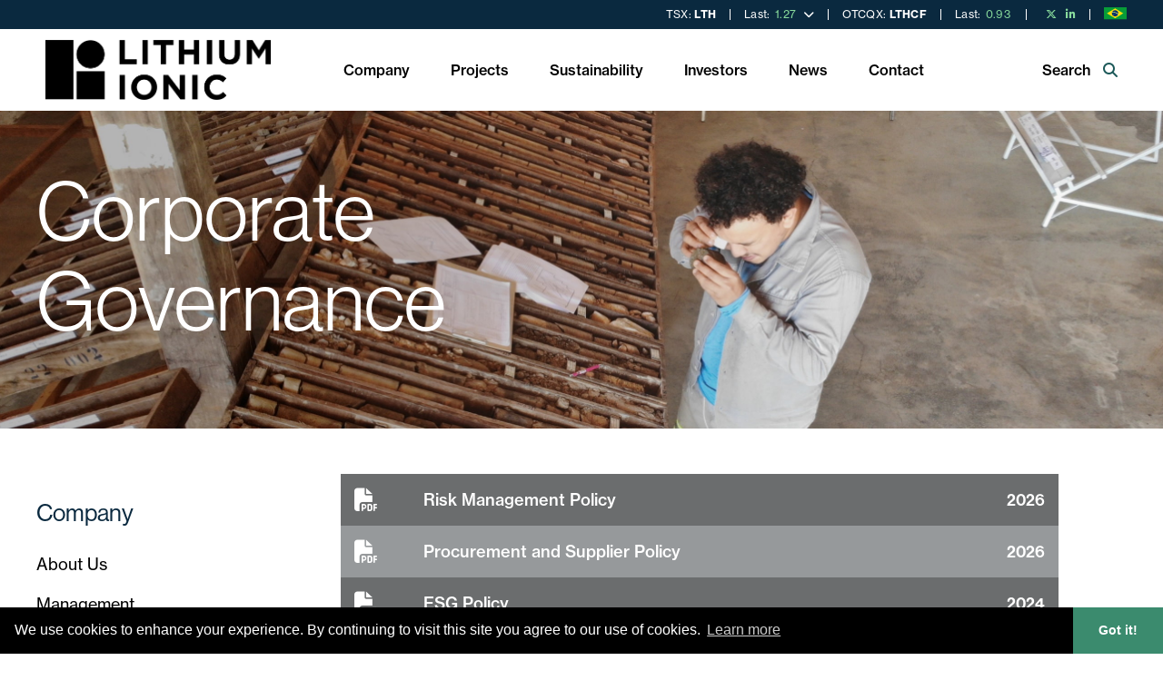

--- FILE ---
content_type: text/html; charset=UTF-8
request_url: http://lithiumionic.com/company/corporate-governance/
body_size: 5961
content:
<!DOCTYPE html>
<html>
<head>
<!-- Google tag (gtag.js) -->
<script async src="https://www.googletagmanager.com/gtag/js?id=G-LJLP91LT4J"></script>
<script>
  window.dataLayer = window.dataLayer || [];
  function gtag(){dataLayer.push(arguments);}
  gtag('js', new Date());

  gtag('config', 'G-LJLP91LT4J');
</script>  
  <!-- Google Tag Manager -->
<script>(function(w,d,s,l,i){w[l]=w[l]||[];w[l].push({'gtm.start':
  new Date().getTime(),event:'gtm.js'});var f=d.getElementsByTagName(s)[0],
  j=d.createElement(s),dl=l!='dataLayer'?'&l='+l:'';j.async=true;j.src=
  'https://www.googletagmanager.com/gtm.js?id='+i+dl;f.parentNode.insertBefore(j,f);
  })(window,document,'script','dataLayer','GTM-MQWMM7T');</script>
  <!-- End Google Tag Manager -->
<meta charset="utf-8">
<meta http-equiv="x-ua-compatible" content="ie=edge">
<meta name="viewport" content="initial-scale=1,user-scalable=no,maximum-scale=1,width=device-width">
<title>Lithium Ionic - Corporate Governance</title>
<meta name="description" content="Lithium Ionic I Canadian Junior Exploration Company - Brazilian Clean Energy Project."> 
<!-- FONTS -->
<link rel="stylesheet" href="https://use.typekit.net/cuv7lnu.css">
<link rel="stylesheet" href="/_templates/2/source/css/fontawesome-all.min.css" type="text/css">
<!-- /FONTS -->
<link href="//cdn.rawgit.com/noelboss/featherlight/1.7.13/release/featherlight.min.css" type="text/css" rel="stylesheet" />
<link rel="stylesheet" href="/_templates/2/source/css/style.css?v=0.961" type="text/css">
<!-- OPENGRAPH -->
<meta property="og:title" content="Lithium Ionic"/>
<meta property="og:site_name" content="Lithium Ionic"/>
<meta property='og:description' content="Lithium Ionic I Canadian Junior Exploration Company - Brazilian Clean Energy Project."/>
<meta property='og:type' content='website'/>
<meta property="og:url" content="/"/>
<meta property="og:image" content="/favicon/OG.png" />
<meta property="og:image:width" content="1200" />
<meta property="og:image:height" content="1200" />
<!-- /OPENGRAPH -->
<!-- FAVICON -->
<link rel="canonical" href="http://www.lithiumionic.com/company/corporate-governance/"/>

<link rel="apple-touch-icon" sizes="180x180" href="/favicon/apple-touch-icon.png">
<link rel="icon" type="image/png" sizes="32x32" href="/favicon/favicon-32x32.png">
<link rel="icon" type="image/png" sizes="16x16" href="/favicon/favicon-16x16.png">
<link rel="manifest" href="/favicon/site.webmanifest">
<link rel="mask-icon" href="/favicon/safari-pinned-tab.svg" color="#0000">
<meta name="msapplication-TileColor" content="#da532c">
<meta name="theme-color" content="#0000">
<!-- /FAVICON -->
<script src="https://cdnjs.cloudflare.com/ajax/libs/jquery/3.2.1/jquery.min.js"></script>
</head>
<body class='cat-company str-corporate-governance'>
<!-- Google Tag Manager (noscript) -->
<noscript><iframe src="https://www.googletagmanager.com/ns.html?id=GTM-MQWMM7T"
  height="0" width="0" style="display:none;visibility:hidden"></iframe></noscript>
  <!-- End Google Tag Manager (noscript) -->
  
<header class="desktop">
  <div class="top">
    <div class="container flex-container">
      <div>TSX: <strong>LTH</strong></div>
      <div>Last: <span class="down">1.27</span><i class="fa fa-chevron-down" aria-hidden="true"></i></div>
      <div>OTCQX: <strong>LTHCF</strong></div>
      <div>Last: <span class="">0.93</span></div>
      <div><a href="https://twitter.com/LithiumIonic" target="_blank" aria-label="Follow us on Twitter"><i class="fa-brands fa-x-twitter"></i></a>
      <a href="https://ca.linkedin.com/company/lithiumionic" target="_blank" aria-label="Follow us on Linkedin"><i class="fab fa-linkedin-in"></i></a></div>
      <div>
        <a href="https://pt.lithiumionic.com/" target="_blank">
          <span><img src="/_templates/2/source/img/brazil.svg" width="25"></span>
        </a>
      </div>
    </div>
  </div>
  <div class="bottom">
    <div class="container flex-container">
      <div class="logo"><a href="/" aria-label="Return to home page"><img src="/_templates/2/source/img/li-ionic-logo.png" alt="Lithium Ionic"></a></div>
      <nav>
        <ul>
                                                 
          <li>
          <a class="current-navigation" target="" href="/company/about-us/">Company</a>
                      <ul>
                                          <li >
                <a target="" href="/company/about-us/">About Us</a>

                

                              </li>
                                          <li >
                <a target="" href="/company/management/">Management</a>

                

                              </li>
                                          <li >
                <a target="" href="/company/board-of-directors/">Board of Directors</a>

                

                              </li>
                                          <li >
                <a target="" href="/company/corporate-governance/">Corporate Governance</a>

                

                              </li>
                        </ul>
                  </li>
                                 
          <li>
          <a  target="" href="/projects/">Projects</a>
                      <ul>
                                          <li >
                <a target="" href="/projects/overview/">Overview<br/><span class="small">14,668 ha in Brazil’s Lithium Valley</span></a>

                

                              </li>
                                          <li >
                <a target="" href="/projects/bandeira/">Bandeira<br/><span class="small">Near-Term Lithium Production </span></a>

                

                              </li>
                                          <li >
                <a target="" href="/projects/salinas-baixa-grande/">Salinas - Baixa Grande</a>

                

                              </li>
                                          <li >
                <a target="" href="/projects/itinga-outro-lado/">Itinga - Outro Lado</a>

                

                              </li>
                                          <li >
                <a target="" href="/projects/regional-potential/">Regional Potential</a>

                

                              </li>
                        </ul>
                  </li>
                                 
          <li>
          <a  target="" href="/sustainability/overview/">Sustainability</a>
                      <ul>
                                          <li >
                <a target="" href="/sustainability/overview/">Overview</a>

                

                              </li>
                                          <li >
                <a target="" href="/sustainability/environment/">Environment</a>

                

                              </li>
                                          <li >
                <a target="" href="/sustainability/social/">Social</a>

                

                              </li>
                                          <li >
                <a target="" href="/sustainability/governance/">Governance</a>

                

                              </li>
                                          <li >
                <a target="" href="/sustainability/sustainability-reports/">Sustainability Reports</a>

                

                              </li>
                        </ul>
                  </li>
                                 
          <li>
          <a  target="" href="/investors/highlights/">Investors</a>
                      <ul>
                                          <li >
                <a target="" href="/investors/why-invest/">Why Invest?</a>

                

                              </li>
                                          <li >
                <a target="" href="/investors/stock-information/">Stock Information</a>

                

                              </li>
                                          <li >
                <a target="" href="/investors/presentations/">Presentations</a>

                

                              </li>
                                          <li >
                <a target="" href="/investors/reports-filings/">Reports & Filings</a>

                

                              </li>
                                          <li >
                <a target="" href="/investors/analyst-coverage/">Analyst Coverage</a>

                

                              </li>
                                          <li >
                <a target="" href="/investors/interviews/">Interviews</a>

                

                              </li>
                                          <li >
                <a target="" href="/investors/annual-general-meeting/">Annual General Meeting</a>

                

                              </li>
                                          <li >
                <a target="" href="/investors/events/">Events</a>

                

                              </li>
                        </ul>
                  </li>
                                 
          <li>
          <a  target="" href="/news/">News</a>
                  </li>
                                 
          <li>
          <a  target="" href="/contact/details/">Contact</a>
                      <ul>
                                          <li >
                <a target="" href="/contact/details/">Contact Details</a>

                

                              </li>
                                          <li >
                <a target="" href="/contact/request-info/">Request Info</a>

                

                              </li>
                        </ul>
                  </li>
                        </ul>
      </nav>
      <div class="search"><a href="#" class="search popup-link" data-popup="search-popup">Search <i class="fas fa-search"></i></a></div>
    </div>
  </div>
</header>

<header class="mobile">
  <div class="top">
    <div class="logo"><a href="/" title="Return to home page"><img src="/_templates/2/source/img/li-ionic-logo.png" alt="Lithium Ionic"></a></div>
    <div class="mobile-flag">
      <a id="language-link-en" href="https://pt.lithiumionic.com/" target="_blank">
        <span><img src="/_templates/2/source/img/brazil.svg?v=0.1" width="25"></span>
      </a>
    </div>
    <div class="hamburger" role="button" aria-label="Mobile Menu" aria-expanded="false"><span></span><span></span><span></span></div>
  </div>
   <nav class="mobile-menu">
    <ul role="menu">
                                                      <li class="top-level has-children current-navigation"><a href='/company/about-us/' target='' class='has-submenu top-level'>Company</a>
                        <ul>
                                              <li  ><a href='/company/about-us/'>About Us</a>
                                  </li>
                                              <li  ><a href='/company/management/'>Management</a>
                                  </li>
                                              <li  ><a href='/company/board-of-directors/'>Board of Directors</a>
                                  </li>
                                              <li  ><a href='/company/corporate-governance/'>Corporate Governance</a>
                                  </li>
               
            </ul>
                    </li>
                                        <li class="top-level has-children "><a href='/projects/' target='' class='has-submenu top-level'>Projects</a>
                        <ul>
                                              <li  ><a href='/projects/overview/'>Overview<br/><span class="small">17,000 ha in Brazil’s Lithium Valley</span></a>
                                  </li>
                                              <li  ><a href='/projects/bandeira/'>Bandeira<br/><span class="small">Near-Term Lithium Production </span></a>
                                  </li>
                                              <li  ><a href='/projects/salinas-baixa-grande/'>Salinas - Baixa Grande</a>
                                  </li>
                                              <li  ><a href='/projects/itinga-outro-lado/'>Itinga - Outro Lado</a>
                                  </li>
                                              <li  ><a href='/projects/regional-potential/'>Regional Potential</a>
                                  </li>
               
            </ul>
                    </li>
                                        <li class="top-level has-children "><a href='/sustainability/overview/' target='' class='has-submenu top-level'>Sustainability</a>
                        <ul>
                                              <li  ><a href='/sustainability/overview/'>Overview</a>
                                  </li>
                                              <li  ><a href='/sustainability/environment/'>Environment</a>
                                  </li>
                                              <li  ><a href='/sustainability/social/'>Social</a>
                                  </li>
                                              <li  ><a href='/sustainability/governance/'>Governance</a>
                                  </li>
                                              <li  ><a href='/sustainability/sustainability-reports/'>Sustainability Reports</a>
                                  </li>
               
            </ul>
                    </li>
                                        <li class="top-level has-children "><a href='/investors/highlights/' target='' class='has-submenu top-level'>Investors</a>
                        <ul>
                                              <li  ><a href='/investors/why-invest/'>Why Invest?</a>
                                  </li>
                                              <li  ><a href='/investors/stock-information/'>Stock Information</a>
                                  </li>
                                              <li  ><a href='/investors/presentations/'>Presentations</a>
                                  </li>
                                              <li  ><a href='/investors/reports-filings/'>Reports & Filings</a>
                                  </li>
                                              <li  ><a href='/investors/analyst-coverage/'>Analyst Coverage</a>
                                  </li>
                                              <li  ><a href='/investors/interviews/'>Interviews</a>
                                  </li>
                                              <li  ><a href='/investors/annual-general-meeting/'>Annual General Meeting</a>
                                  </li>
                                              <li  ><a href='/investors/events/'>Events</a>
                                  </li>
               
            </ul>
                    </li>
                                        <li class="top-level no-children "><a href='/news/' target='' class='top-level'>News</a>
                    </li>
                                        <li class="top-level has-children "><a href='/contact/details/' target='' class='has-submenu top-level'>Contact</a>
                        <ul>
                                              <li  ><a href='/contact/details/'>Contact Details</a>
                                  </li>
                                              <li  ><a href='/contact/request-info/'>Request Info</a>
                                  </li>
               
            </ul>
                    </li>
                  </ul>
    <div class="search"><a href="#" class="search popup-link" data-popup="search-popup"><i class="fas fa-search"></i> Search</a></div>
    <div class="container">
      <div class="flex-container stock">
        <div>TSX:LTH.V</div>
        <div>Last: <span class="down">1.27</span> <i class="fa fa-chevron-down" aria-hidden="true"></i></div>
        <div>Change: <span class="down">-0.02</span> <i class="fa fa-chevron-down" aria-hidden="true"></i></div>
        <div>Vol: 720,750</div>
      </div>
    </div>
  </nav>
</header> 
<div id="hero">
  <div class="text container">
    <h1>Corporate Governance</h1>
  </div>
</div>  
 
 
  <main class='container flex-container'> 
    <div class="sidebar">
  <h3>Company</h3>
  <nav id="subnavigation"> 
    <ul>
                <li ><a href="/company/about-us/" target="" title="About Us">About Us</a>

                </li>
                    <li ><a href="/company/management/" target="" title="Management">Management</a>

                </li>
                    <li ><a href="/company/board-of-directors/" target="" title="Board of Directors">Board of Directors</a>

                </li>
                    <li class="active"><a href="/company/corporate-governance/" target="" title="Corporate Governance">Corporate Governance</a>

              
                                        </li>
            </ul> 
  </nav>
  <div class="documents">
    <a class="flex-container" href="/investors/presentations/">
      <span><i class="fas fa-file-pdf"></i></span>
      <span><strong>Corporate Presentation</strong><br>Download</span>
    </a>

    <a class="flex-container" href="/investors/presentations/">
      <span><i class="fas fa-file-pdf"></i></span>
      <span><strong>Fact Sheet</strong><br>Download</span>
    </a>

    
    <!--<a class="flex-container" href="|$structure_link_15|">
      <span><i class="fas fa-file-pdf"></i></span>
      <span><strong>Fact Sheet</strong><br>Download</span>
    </a>-->

  </div>
</div>  
    <div id="content">
    	 
		
	
	
    <div class="document-links">
  <a href="/_resources/corporate-governance/Risk-Management-Policy.pdf?v=012605" target="_blank"><span>Risk Management Policy </span> <span>2026</span> </a>
  <a href="/_resources/corporate-governance/Procurement-and-Supplier-Policy.pdf?v=012605" target="_blank"><span>Procurement and Supplier Policy </span> <span>2026</span> </a><a href="/_resources/corporate-governance/POL-ESG-001-LTH-ESG-Policy.pdf?v=012605" target="_blank"><span>ESG Policy </span> <span>2024</span> </a> <a href="/_resources/corporate-governance/POL-001-LTH-Diversity-and-Inclusion-Policy.pdf?v=012605" target="_blank"><span>Diversity and Inclusion Policy </span> <span>2024</span> </a> <a href="/_resources/corporate-governance/POL-002-LTH-Human-Rights-Policy.pdf?v=012605" target="_blank"><span>Human Rights Policy </span> <span>2024</span> </a> <a href="/_resources/corporate-governance/POL-003-LTH-Private-Social-Investment-Policy.pdf?v=012605" target="_blank"><span>Private Social Investment Policy </span> <span>2024</span> </a> <a href="/_resources/corporate-governance/Anti-Bribery%20Policy%202021.pdf?v=012605" target="_blank"><span>Anti-Bribery Policy </span> <span>2021</span> </a> <a href="/_resources/corporate-governance/Audit%20Committee%20Charter%202021.pdf?v=012605" target="_blank"> <span>Audit Committee Charter</span> <span>2021</span> </a> <a href="/_resources/corporate-governance/Code%20of%20Business%20Conduct%20and%20Ethics%202021.pdf?v=012605" target="_blank"> <span>Code of Business Conduct and Ethics</span> <span>2021</span> </a></div>



            </div>
  </main>

      <div class="signup-container">
      <div class="container flex-container">
        <h2>Join our Email List</h2>
        <form id="signup-form" action="/ajax/" method="post">
          <div id="form-details">
            <div class="input-fields">
              <div class="name"><input placeholder="Name" name="name" type="text" /></div>
              <div class="required signup-email"><input placeholder="Email" name="email" type="text" /></div>
              <button name="submit" type="submit">Submit <i class="far fa-long-arrow-right"></i></button>
            </div>
          </div>
          <input type="hidden" name="g-recaptcha-response" id="recaptchaResponse1">
          
          <div class="signup-message"></div>
        </form>
      </div>
    </div> 
  
  <footer>
	<div class="container flex-container">
    	<div class="logo"><a href="/" aria-label="Return to home page"><img src="/_templates/2/source/img/li-ionic-logo-white.png" alt="Lithium Ionic"></a></div>
		<div class="about">
			<h4>About Company</h4>

<p>Lithium Ionic is a Canadian mining company exploring and developing its lithium properties in Brazil. The Company&#39;s claims cover 14,668 hectares in northeastern Minas Gerais State, a mining-friendly jurisdiction quickly emerging as a world-class hard-rock lithium district. It&#39;s flagship Bandeira Lithium Project is located in the same district&nbsp;as CBL&rsquo;s Cachoeira lithium mine, which has produced lithium for +30 years, and Sigma Lithium Corp.&rsquo;s Grota do Cirilo project, which began producing lithium in April 2023.</p>
<!--
<p>Lithium Ionic is a publicly traded Canadian exploration company focused on developing commercial-grade lithium economically and safely. Lithium Ionic holds 100% interest in +1,300 hectares in the prolific Araçuaí Li-Province with areas immediately adjacent to the CBL lithium mine and Barreiro deposit of Sigma Lithium.</p>
-->
		</div>
		<div class="contact">
			<h4>Contact</h4>

<p>Head Office:<br />
36 Lombard Street, Floor 4<br />
Toronto, ON, Canada, M5C 2X3<br />
<br />
<a aria-label="Email us" href="/cdn-cgi/l/email-protection#6d04030b022d01041905041800240203040e430e0200"><span class="__cf_email__" data-cfemail="c6afa8a0a986aaafb2aeafb3ab8fa9a8afa5e8a5a9ab">[email&#160;protected]</span></a><br />
+1 647-316-2500</p>
		</div>
    <div class="social">
      <a href="https://twitter.com/LithiumIonic" target="_blank" aria-label="Follow us on Twitter"><i class="fa-brands fa-x-twitter"></i></a>
      <a href="https://ca.linkedin.com/company/lithiumionic" target="_blank" aria-label="Follow us on Linkedin"><i class="fab fa-linkedin-in"></i></a>
    </div>
	</div>
	<hr>
	<div class="container flex-container bottom">
		<div class="copyright"><a href="/disclaimer/">Disclaimer &amp; Disclosure</a></div>
		<!-- <div class="blender"><a href="http://www.blendermedia.com" target="_blank" aria-label="Blender Media: The digital agency for public companies">Designed and Powered by <strong>BLENDER</strong></a></div> -->
		
	</div>
</footer>

<div id="search-popup" class="popup-container">
	<div class="close"><i class="fa fa-times" aria-hidden="true"></i></div>
	<div class="content">
		<form method="get" action="/search/" class="search">
			<input type="search" name="s" class="s" id="s" maxlength="255" value="" placeholder="What are you looking for?">
		</form>
	</div>
</div>

<div id="consent-modal">
  <div>
    <div class="close"><span>close</span></div>
    <div class="text">
      <div class="content">
        <input type="checkbox" name="consent" value="I consent" >
        <div>
          <p>I agree to and consent to receive news, updates, and other communications via email from Lithium Ionic. I understand that I may withdraw consent at any time by clicking the unsubscribe link contained in all emails from <a href="/cdn-cgi/l/email-protection" class="__cf_email__" data-cfemail="523b3c343d123e3b263a3b273f1b3d3c3b317c313d3f">[email&#160;protected]</a>.</p>
          <button name="continue" type="continue" class="button">Continue</button>
        </div>        
      </div>      
    </div>
  </div>
</div> 

<div id="width-check"></div>
  <script data-cfasync="false" src="/cdn-cgi/scripts/5c5dd728/cloudflare-static/email-decode.min.js"></script><script src="https://www.google.com/recaptcha/api.js?render=6LdH4zggAAAAAC7nxY0AiqU8LMZu2TY7kg1bYoJC"></script>
<script>
  var $recaptcha_site_key = "6LdH4zggAAAAAC7nxY0AiqU8LMZu2TY7kg1bYoJC";
</script>
<!--[if lt IE 9]><script src="http://html5shiv.googlecode.com/svn/trunk/html5.js"></script><![endif]-->
<script src="//cdn.rawgit.com/noelboss/featherlight/1.7.13/release/featherlight.min.js" type="text/javascript" charset="utf-8"></script>
<script src="/_templates/2/source/js/main.js?v=0.961"></script>
<script src="https://kit.fontawesome.com/83953b2f87.js" crossorigin="anonymous"></script>
<!-- <script src="https://use.fontawesome.com/0dd9458a5c.js"></script> -->
<!-- Cookie Consent -->
<link rel="stylesheet" type="text/css" href="//cdnjs.cloudflare.com/ajax/libs/cookieconsent2/3.1.0/cookieconsent.min.css" />
<script src="//cdnjs.cloudflare.com/ajax/libs/cookieconsent2/3.1.0/cookieconsent.min.js"></script>
<script>
window.addEventListener("load",function(){window.cookieconsent.initialise({palette:{popup:{background:"#000000",text:"#FFFFFF"},button:{background:"#3b8b6e ",text:"#ffffff"}},theme:"edgeless",content:{message:"We use cookies to enhance your experience. By continuing to visit this site you agree to our use of cookies.",dismiss:"Got it!",link:"Learn more",href:"https://cookiesandyou.com/",target:"_blank"}})});
</script> 
<script defer src="https://static.cloudflareinsights.com/beacon.min.js/vcd15cbe7772f49c399c6a5babf22c1241717689176015" integrity="sha512-ZpsOmlRQV6y907TI0dKBHq9Md29nnaEIPlkf84rnaERnq6zvWvPUqr2ft8M1aS28oN72PdrCzSjY4U6VaAw1EQ==" data-cf-beacon='{"version":"2024.11.0","token":"e8f04598b3ad46e5b86a0c4ec30094ae","r":1,"server_timing":{"name":{"cfCacheStatus":true,"cfEdge":true,"cfExtPri":true,"cfL4":true,"cfOrigin":true,"cfSpeedBrain":true},"location_startswith":null}}' crossorigin="anonymous"></script>
</body>
</html> 

--- FILE ---
content_type: text/html; charset=utf-8
request_url: https://www.google.com/recaptcha/api2/anchor?ar=1&k=6LdH4zggAAAAAC7nxY0AiqU8LMZu2TY7kg1bYoJC&co=aHR0cDovL2xpdGhpdW1pb25pYy5jb206ODA.&hl=en&v=PoyoqOPhxBO7pBk68S4YbpHZ&size=invisible&anchor-ms=20000&execute-ms=30000&cb=tl4j2g5jdvpa
body_size: 48928
content:
<!DOCTYPE HTML><html dir="ltr" lang="en"><head><meta http-equiv="Content-Type" content="text/html; charset=UTF-8">
<meta http-equiv="X-UA-Compatible" content="IE=edge">
<title>reCAPTCHA</title>
<style type="text/css">
/* cyrillic-ext */
@font-face {
  font-family: 'Roboto';
  font-style: normal;
  font-weight: 400;
  font-stretch: 100%;
  src: url(//fonts.gstatic.com/s/roboto/v48/KFO7CnqEu92Fr1ME7kSn66aGLdTylUAMa3GUBHMdazTgWw.woff2) format('woff2');
  unicode-range: U+0460-052F, U+1C80-1C8A, U+20B4, U+2DE0-2DFF, U+A640-A69F, U+FE2E-FE2F;
}
/* cyrillic */
@font-face {
  font-family: 'Roboto';
  font-style: normal;
  font-weight: 400;
  font-stretch: 100%;
  src: url(//fonts.gstatic.com/s/roboto/v48/KFO7CnqEu92Fr1ME7kSn66aGLdTylUAMa3iUBHMdazTgWw.woff2) format('woff2');
  unicode-range: U+0301, U+0400-045F, U+0490-0491, U+04B0-04B1, U+2116;
}
/* greek-ext */
@font-face {
  font-family: 'Roboto';
  font-style: normal;
  font-weight: 400;
  font-stretch: 100%;
  src: url(//fonts.gstatic.com/s/roboto/v48/KFO7CnqEu92Fr1ME7kSn66aGLdTylUAMa3CUBHMdazTgWw.woff2) format('woff2');
  unicode-range: U+1F00-1FFF;
}
/* greek */
@font-face {
  font-family: 'Roboto';
  font-style: normal;
  font-weight: 400;
  font-stretch: 100%;
  src: url(//fonts.gstatic.com/s/roboto/v48/KFO7CnqEu92Fr1ME7kSn66aGLdTylUAMa3-UBHMdazTgWw.woff2) format('woff2');
  unicode-range: U+0370-0377, U+037A-037F, U+0384-038A, U+038C, U+038E-03A1, U+03A3-03FF;
}
/* math */
@font-face {
  font-family: 'Roboto';
  font-style: normal;
  font-weight: 400;
  font-stretch: 100%;
  src: url(//fonts.gstatic.com/s/roboto/v48/KFO7CnqEu92Fr1ME7kSn66aGLdTylUAMawCUBHMdazTgWw.woff2) format('woff2');
  unicode-range: U+0302-0303, U+0305, U+0307-0308, U+0310, U+0312, U+0315, U+031A, U+0326-0327, U+032C, U+032F-0330, U+0332-0333, U+0338, U+033A, U+0346, U+034D, U+0391-03A1, U+03A3-03A9, U+03B1-03C9, U+03D1, U+03D5-03D6, U+03F0-03F1, U+03F4-03F5, U+2016-2017, U+2034-2038, U+203C, U+2040, U+2043, U+2047, U+2050, U+2057, U+205F, U+2070-2071, U+2074-208E, U+2090-209C, U+20D0-20DC, U+20E1, U+20E5-20EF, U+2100-2112, U+2114-2115, U+2117-2121, U+2123-214F, U+2190, U+2192, U+2194-21AE, U+21B0-21E5, U+21F1-21F2, U+21F4-2211, U+2213-2214, U+2216-22FF, U+2308-230B, U+2310, U+2319, U+231C-2321, U+2336-237A, U+237C, U+2395, U+239B-23B7, U+23D0, U+23DC-23E1, U+2474-2475, U+25AF, U+25B3, U+25B7, U+25BD, U+25C1, U+25CA, U+25CC, U+25FB, U+266D-266F, U+27C0-27FF, U+2900-2AFF, U+2B0E-2B11, U+2B30-2B4C, U+2BFE, U+3030, U+FF5B, U+FF5D, U+1D400-1D7FF, U+1EE00-1EEFF;
}
/* symbols */
@font-face {
  font-family: 'Roboto';
  font-style: normal;
  font-weight: 400;
  font-stretch: 100%;
  src: url(//fonts.gstatic.com/s/roboto/v48/KFO7CnqEu92Fr1ME7kSn66aGLdTylUAMaxKUBHMdazTgWw.woff2) format('woff2');
  unicode-range: U+0001-000C, U+000E-001F, U+007F-009F, U+20DD-20E0, U+20E2-20E4, U+2150-218F, U+2190, U+2192, U+2194-2199, U+21AF, U+21E6-21F0, U+21F3, U+2218-2219, U+2299, U+22C4-22C6, U+2300-243F, U+2440-244A, U+2460-24FF, U+25A0-27BF, U+2800-28FF, U+2921-2922, U+2981, U+29BF, U+29EB, U+2B00-2BFF, U+4DC0-4DFF, U+FFF9-FFFB, U+10140-1018E, U+10190-1019C, U+101A0, U+101D0-101FD, U+102E0-102FB, U+10E60-10E7E, U+1D2C0-1D2D3, U+1D2E0-1D37F, U+1F000-1F0FF, U+1F100-1F1AD, U+1F1E6-1F1FF, U+1F30D-1F30F, U+1F315, U+1F31C, U+1F31E, U+1F320-1F32C, U+1F336, U+1F378, U+1F37D, U+1F382, U+1F393-1F39F, U+1F3A7-1F3A8, U+1F3AC-1F3AF, U+1F3C2, U+1F3C4-1F3C6, U+1F3CA-1F3CE, U+1F3D4-1F3E0, U+1F3ED, U+1F3F1-1F3F3, U+1F3F5-1F3F7, U+1F408, U+1F415, U+1F41F, U+1F426, U+1F43F, U+1F441-1F442, U+1F444, U+1F446-1F449, U+1F44C-1F44E, U+1F453, U+1F46A, U+1F47D, U+1F4A3, U+1F4B0, U+1F4B3, U+1F4B9, U+1F4BB, U+1F4BF, U+1F4C8-1F4CB, U+1F4D6, U+1F4DA, U+1F4DF, U+1F4E3-1F4E6, U+1F4EA-1F4ED, U+1F4F7, U+1F4F9-1F4FB, U+1F4FD-1F4FE, U+1F503, U+1F507-1F50B, U+1F50D, U+1F512-1F513, U+1F53E-1F54A, U+1F54F-1F5FA, U+1F610, U+1F650-1F67F, U+1F687, U+1F68D, U+1F691, U+1F694, U+1F698, U+1F6AD, U+1F6B2, U+1F6B9-1F6BA, U+1F6BC, U+1F6C6-1F6CF, U+1F6D3-1F6D7, U+1F6E0-1F6EA, U+1F6F0-1F6F3, U+1F6F7-1F6FC, U+1F700-1F7FF, U+1F800-1F80B, U+1F810-1F847, U+1F850-1F859, U+1F860-1F887, U+1F890-1F8AD, U+1F8B0-1F8BB, U+1F8C0-1F8C1, U+1F900-1F90B, U+1F93B, U+1F946, U+1F984, U+1F996, U+1F9E9, U+1FA00-1FA6F, U+1FA70-1FA7C, U+1FA80-1FA89, U+1FA8F-1FAC6, U+1FACE-1FADC, U+1FADF-1FAE9, U+1FAF0-1FAF8, U+1FB00-1FBFF;
}
/* vietnamese */
@font-face {
  font-family: 'Roboto';
  font-style: normal;
  font-weight: 400;
  font-stretch: 100%;
  src: url(//fonts.gstatic.com/s/roboto/v48/KFO7CnqEu92Fr1ME7kSn66aGLdTylUAMa3OUBHMdazTgWw.woff2) format('woff2');
  unicode-range: U+0102-0103, U+0110-0111, U+0128-0129, U+0168-0169, U+01A0-01A1, U+01AF-01B0, U+0300-0301, U+0303-0304, U+0308-0309, U+0323, U+0329, U+1EA0-1EF9, U+20AB;
}
/* latin-ext */
@font-face {
  font-family: 'Roboto';
  font-style: normal;
  font-weight: 400;
  font-stretch: 100%;
  src: url(//fonts.gstatic.com/s/roboto/v48/KFO7CnqEu92Fr1ME7kSn66aGLdTylUAMa3KUBHMdazTgWw.woff2) format('woff2');
  unicode-range: U+0100-02BA, U+02BD-02C5, U+02C7-02CC, U+02CE-02D7, U+02DD-02FF, U+0304, U+0308, U+0329, U+1D00-1DBF, U+1E00-1E9F, U+1EF2-1EFF, U+2020, U+20A0-20AB, U+20AD-20C0, U+2113, U+2C60-2C7F, U+A720-A7FF;
}
/* latin */
@font-face {
  font-family: 'Roboto';
  font-style: normal;
  font-weight: 400;
  font-stretch: 100%;
  src: url(//fonts.gstatic.com/s/roboto/v48/KFO7CnqEu92Fr1ME7kSn66aGLdTylUAMa3yUBHMdazQ.woff2) format('woff2');
  unicode-range: U+0000-00FF, U+0131, U+0152-0153, U+02BB-02BC, U+02C6, U+02DA, U+02DC, U+0304, U+0308, U+0329, U+2000-206F, U+20AC, U+2122, U+2191, U+2193, U+2212, U+2215, U+FEFF, U+FFFD;
}
/* cyrillic-ext */
@font-face {
  font-family: 'Roboto';
  font-style: normal;
  font-weight: 500;
  font-stretch: 100%;
  src: url(//fonts.gstatic.com/s/roboto/v48/KFO7CnqEu92Fr1ME7kSn66aGLdTylUAMa3GUBHMdazTgWw.woff2) format('woff2');
  unicode-range: U+0460-052F, U+1C80-1C8A, U+20B4, U+2DE0-2DFF, U+A640-A69F, U+FE2E-FE2F;
}
/* cyrillic */
@font-face {
  font-family: 'Roboto';
  font-style: normal;
  font-weight: 500;
  font-stretch: 100%;
  src: url(//fonts.gstatic.com/s/roboto/v48/KFO7CnqEu92Fr1ME7kSn66aGLdTylUAMa3iUBHMdazTgWw.woff2) format('woff2');
  unicode-range: U+0301, U+0400-045F, U+0490-0491, U+04B0-04B1, U+2116;
}
/* greek-ext */
@font-face {
  font-family: 'Roboto';
  font-style: normal;
  font-weight: 500;
  font-stretch: 100%;
  src: url(//fonts.gstatic.com/s/roboto/v48/KFO7CnqEu92Fr1ME7kSn66aGLdTylUAMa3CUBHMdazTgWw.woff2) format('woff2');
  unicode-range: U+1F00-1FFF;
}
/* greek */
@font-face {
  font-family: 'Roboto';
  font-style: normal;
  font-weight: 500;
  font-stretch: 100%;
  src: url(//fonts.gstatic.com/s/roboto/v48/KFO7CnqEu92Fr1ME7kSn66aGLdTylUAMa3-UBHMdazTgWw.woff2) format('woff2');
  unicode-range: U+0370-0377, U+037A-037F, U+0384-038A, U+038C, U+038E-03A1, U+03A3-03FF;
}
/* math */
@font-face {
  font-family: 'Roboto';
  font-style: normal;
  font-weight: 500;
  font-stretch: 100%;
  src: url(//fonts.gstatic.com/s/roboto/v48/KFO7CnqEu92Fr1ME7kSn66aGLdTylUAMawCUBHMdazTgWw.woff2) format('woff2');
  unicode-range: U+0302-0303, U+0305, U+0307-0308, U+0310, U+0312, U+0315, U+031A, U+0326-0327, U+032C, U+032F-0330, U+0332-0333, U+0338, U+033A, U+0346, U+034D, U+0391-03A1, U+03A3-03A9, U+03B1-03C9, U+03D1, U+03D5-03D6, U+03F0-03F1, U+03F4-03F5, U+2016-2017, U+2034-2038, U+203C, U+2040, U+2043, U+2047, U+2050, U+2057, U+205F, U+2070-2071, U+2074-208E, U+2090-209C, U+20D0-20DC, U+20E1, U+20E5-20EF, U+2100-2112, U+2114-2115, U+2117-2121, U+2123-214F, U+2190, U+2192, U+2194-21AE, U+21B0-21E5, U+21F1-21F2, U+21F4-2211, U+2213-2214, U+2216-22FF, U+2308-230B, U+2310, U+2319, U+231C-2321, U+2336-237A, U+237C, U+2395, U+239B-23B7, U+23D0, U+23DC-23E1, U+2474-2475, U+25AF, U+25B3, U+25B7, U+25BD, U+25C1, U+25CA, U+25CC, U+25FB, U+266D-266F, U+27C0-27FF, U+2900-2AFF, U+2B0E-2B11, U+2B30-2B4C, U+2BFE, U+3030, U+FF5B, U+FF5D, U+1D400-1D7FF, U+1EE00-1EEFF;
}
/* symbols */
@font-face {
  font-family: 'Roboto';
  font-style: normal;
  font-weight: 500;
  font-stretch: 100%;
  src: url(//fonts.gstatic.com/s/roboto/v48/KFO7CnqEu92Fr1ME7kSn66aGLdTylUAMaxKUBHMdazTgWw.woff2) format('woff2');
  unicode-range: U+0001-000C, U+000E-001F, U+007F-009F, U+20DD-20E0, U+20E2-20E4, U+2150-218F, U+2190, U+2192, U+2194-2199, U+21AF, U+21E6-21F0, U+21F3, U+2218-2219, U+2299, U+22C4-22C6, U+2300-243F, U+2440-244A, U+2460-24FF, U+25A0-27BF, U+2800-28FF, U+2921-2922, U+2981, U+29BF, U+29EB, U+2B00-2BFF, U+4DC0-4DFF, U+FFF9-FFFB, U+10140-1018E, U+10190-1019C, U+101A0, U+101D0-101FD, U+102E0-102FB, U+10E60-10E7E, U+1D2C0-1D2D3, U+1D2E0-1D37F, U+1F000-1F0FF, U+1F100-1F1AD, U+1F1E6-1F1FF, U+1F30D-1F30F, U+1F315, U+1F31C, U+1F31E, U+1F320-1F32C, U+1F336, U+1F378, U+1F37D, U+1F382, U+1F393-1F39F, U+1F3A7-1F3A8, U+1F3AC-1F3AF, U+1F3C2, U+1F3C4-1F3C6, U+1F3CA-1F3CE, U+1F3D4-1F3E0, U+1F3ED, U+1F3F1-1F3F3, U+1F3F5-1F3F7, U+1F408, U+1F415, U+1F41F, U+1F426, U+1F43F, U+1F441-1F442, U+1F444, U+1F446-1F449, U+1F44C-1F44E, U+1F453, U+1F46A, U+1F47D, U+1F4A3, U+1F4B0, U+1F4B3, U+1F4B9, U+1F4BB, U+1F4BF, U+1F4C8-1F4CB, U+1F4D6, U+1F4DA, U+1F4DF, U+1F4E3-1F4E6, U+1F4EA-1F4ED, U+1F4F7, U+1F4F9-1F4FB, U+1F4FD-1F4FE, U+1F503, U+1F507-1F50B, U+1F50D, U+1F512-1F513, U+1F53E-1F54A, U+1F54F-1F5FA, U+1F610, U+1F650-1F67F, U+1F687, U+1F68D, U+1F691, U+1F694, U+1F698, U+1F6AD, U+1F6B2, U+1F6B9-1F6BA, U+1F6BC, U+1F6C6-1F6CF, U+1F6D3-1F6D7, U+1F6E0-1F6EA, U+1F6F0-1F6F3, U+1F6F7-1F6FC, U+1F700-1F7FF, U+1F800-1F80B, U+1F810-1F847, U+1F850-1F859, U+1F860-1F887, U+1F890-1F8AD, U+1F8B0-1F8BB, U+1F8C0-1F8C1, U+1F900-1F90B, U+1F93B, U+1F946, U+1F984, U+1F996, U+1F9E9, U+1FA00-1FA6F, U+1FA70-1FA7C, U+1FA80-1FA89, U+1FA8F-1FAC6, U+1FACE-1FADC, U+1FADF-1FAE9, U+1FAF0-1FAF8, U+1FB00-1FBFF;
}
/* vietnamese */
@font-face {
  font-family: 'Roboto';
  font-style: normal;
  font-weight: 500;
  font-stretch: 100%;
  src: url(//fonts.gstatic.com/s/roboto/v48/KFO7CnqEu92Fr1ME7kSn66aGLdTylUAMa3OUBHMdazTgWw.woff2) format('woff2');
  unicode-range: U+0102-0103, U+0110-0111, U+0128-0129, U+0168-0169, U+01A0-01A1, U+01AF-01B0, U+0300-0301, U+0303-0304, U+0308-0309, U+0323, U+0329, U+1EA0-1EF9, U+20AB;
}
/* latin-ext */
@font-face {
  font-family: 'Roboto';
  font-style: normal;
  font-weight: 500;
  font-stretch: 100%;
  src: url(//fonts.gstatic.com/s/roboto/v48/KFO7CnqEu92Fr1ME7kSn66aGLdTylUAMa3KUBHMdazTgWw.woff2) format('woff2');
  unicode-range: U+0100-02BA, U+02BD-02C5, U+02C7-02CC, U+02CE-02D7, U+02DD-02FF, U+0304, U+0308, U+0329, U+1D00-1DBF, U+1E00-1E9F, U+1EF2-1EFF, U+2020, U+20A0-20AB, U+20AD-20C0, U+2113, U+2C60-2C7F, U+A720-A7FF;
}
/* latin */
@font-face {
  font-family: 'Roboto';
  font-style: normal;
  font-weight: 500;
  font-stretch: 100%;
  src: url(//fonts.gstatic.com/s/roboto/v48/KFO7CnqEu92Fr1ME7kSn66aGLdTylUAMa3yUBHMdazQ.woff2) format('woff2');
  unicode-range: U+0000-00FF, U+0131, U+0152-0153, U+02BB-02BC, U+02C6, U+02DA, U+02DC, U+0304, U+0308, U+0329, U+2000-206F, U+20AC, U+2122, U+2191, U+2193, U+2212, U+2215, U+FEFF, U+FFFD;
}
/* cyrillic-ext */
@font-face {
  font-family: 'Roboto';
  font-style: normal;
  font-weight: 900;
  font-stretch: 100%;
  src: url(//fonts.gstatic.com/s/roboto/v48/KFO7CnqEu92Fr1ME7kSn66aGLdTylUAMa3GUBHMdazTgWw.woff2) format('woff2');
  unicode-range: U+0460-052F, U+1C80-1C8A, U+20B4, U+2DE0-2DFF, U+A640-A69F, U+FE2E-FE2F;
}
/* cyrillic */
@font-face {
  font-family: 'Roboto';
  font-style: normal;
  font-weight: 900;
  font-stretch: 100%;
  src: url(//fonts.gstatic.com/s/roboto/v48/KFO7CnqEu92Fr1ME7kSn66aGLdTylUAMa3iUBHMdazTgWw.woff2) format('woff2');
  unicode-range: U+0301, U+0400-045F, U+0490-0491, U+04B0-04B1, U+2116;
}
/* greek-ext */
@font-face {
  font-family: 'Roboto';
  font-style: normal;
  font-weight: 900;
  font-stretch: 100%;
  src: url(//fonts.gstatic.com/s/roboto/v48/KFO7CnqEu92Fr1ME7kSn66aGLdTylUAMa3CUBHMdazTgWw.woff2) format('woff2');
  unicode-range: U+1F00-1FFF;
}
/* greek */
@font-face {
  font-family: 'Roboto';
  font-style: normal;
  font-weight: 900;
  font-stretch: 100%;
  src: url(//fonts.gstatic.com/s/roboto/v48/KFO7CnqEu92Fr1ME7kSn66aGLdTylUAMa3-UBHMdazTgWw.woff2) format('woff2');
  unicode-range: U+0370-0377, U+037A-037F, U+0384-038A, U+038C, U+038E-03A1, U+03A3-03FF;
}
/* math */
@font-face {
  font-family: 'Roboto';
  font-style: normal;
  font-weight: 900;
  font-stretch: 100%;
  src: url(//fonts.gstatic.com/s/roboto/v48/KFO7CnqEu92Fr1ME7kSn66aGLdTylUAMawCUBHMdazTgWw.woff2) format('woff2');
  unicode-range: U+0302-0303, U+0305, U+0307-0308, U+0310, U+0312, U+0315, U+031A, U+0326-0327, U+032C, U+032F-0330, U+0332-0333, U+0338, U+033A, U+0346, U+034D, U+0391-03A1, U+03A3-03A9, U+03B1-03C9, U+03D1, U+03D5-03D6, U+03F0-03F1, U+03F4-03F5, U+2016-2017, U+2034-2038, U+203C, U+2040, U+2043, U+2047, U+2050, U+2057, U+205F, U+2070-2071, U+2074-208E, U+2090-209C, U+20D0-20DC, U+20E1, U+20E5-20EF, U+2100-2112, U+2114-2115, U+2117-2121, U+2123-214F, U+2190, U+2192, U+2194-21AE, U+21B0-21E5, U+21F1-21F2, U+21F4-2211, U+2213-2214, U+2216-22FF, U+2308-230B, U+2310, U+2319, U+231C-2321, U+2336-237A, U+237C, U+2395, U+239B-23B7, U+23D0, U+23DC-23E1, U+2474-2475, U+25AF, U+25B3, U+25B7, U+25BD, U+25C1, U+25CA, U+25CC, U+25FB, U+266D-266F, U+27C0-27FF, U+2900-2AFF, U+2B0E-2B11, U+2B30-2B4C, U+2BFE, U+3030, U+FF5B, U+FF5D, U+1D400-1D7FF, U+1EE00-1EEFF;
}
/* symbols */
@font-face {
  font-family: 'Roboto';
  font-style: normal;
  font-weight: 900;
  font-stretch: 100%;
  src: url(//fonts.gstatic.com/s/roboto/v48/KFO7CnqEu92Fr1ME7kSn66aGLdTylUAMaxKUBHMdazTgWw.woff2) format('woff2');
  unicode-range: U+0001-000C, U+000E-001F, U+007F-009F, U+20DD-20E0, U+20E2-20E4, U+2150-218F, U+2190, U+2192, U+2194-2199, U+21AF, U+21E6-21F0, U+21F3, U+2218-2219, U+2299, U+22C4-22C6, U+2300-243F, U+2440-244A, U+2460-24FF, U+25A0-27BF, U+2800-28FF, U+2921-2922, U+2981, U+29BF, U+29EB, U+2B00-2BFF, U+4DC0-4DFF, U+FFF9-FFFB, U+10140-1018E, U+10190-1019C, U+101A0, U+101D0-101FD, U+102E0-102FB, U+10E60-10E7E, U+1D2C0-1D2D3, U+1D2E0-1D37F, U+1F000-1F0FF, U+1F100-1F1AD, U+1F1E6-1F1FF, U+1F30D-1F30F, U+1F315, U+1F31C, U+1F31E, U+1F320-1F32C, U+1F336, U+1F378, U+1F37D, U+1F382, U+1F393-1F39F, U+1F3A7-1F3A8, U+1F3AC-1F3AF, U+1F3C2, U+1F3C4-1F3C6, U+1F3CA-1F3CE, U+1F3D4-1F3E0, U+1F3ED, U+1F3F1-1F3F3, U+1F3F5-1F3F7, U+1F408, U+1F415, U+1F41F, U+1F426, U+1F43F, U+1F441-1F442, U+1F444, U+1F446-1F449, U+1F44C-1F44E, U+1F453, U+1F46A, U+1F47D, U+1F4A3, U+1F4B0, U+1F4B3, U+1F4B9, U+1F4BB, U+1F4BF, U+1F4C8-1F4CB, U+1F4D6, U+1F4DA, U+1F4DF, U+1F4E3-1F4E6, U+1F4EA-1F4ED, U+1F4F7, U+1F4F9-1F4FB, U+1F4FD-1F4FE, U+1F503, U+1F507-1F50B, U+1F50D, U+1F512-1F513, U+1F53E-1F54A, U+1F54F-1F5FA, U+1F610, U+1F650-1F67F, U+1F687, U+1F68D, U+1F691, U+1F694, U+1F698, U+1F6AD, U+1F6B2, U+1F6B9-1F6BA, U+1F6BC, U+1F6C6-1F6CF, U+1F6D3-1F6D7, U+1F6E0-1F6EA, U+1F6F0-1F6F3, U+1F6F7-1F6FC, U+1F700-1F7FF, U+1F800-1F80B, U+1F810-1F847, U+1F850-1F859, U+1F860-1F887, U+1F890-1F8AD, U+1F8B0-1F8BB, U+1F8C0-1F8C1, U+1F900-1F90B, U+1F93B, U+1F946, U+1F984, U+1F996, U+1F9E9, U+1FA00-1FA6F, U+1FA70-1FA7C, U+1FA80-1FA89, U+1FA8F-1FAC6, U+1FACE-1FADC, U+1FADF-1FAE9, U+1FAF0-1FAF8, U+1FB00-1FBFF;
}
/* vietnamese */
@font-face {
  font-family: 'Roboto';
  font-style: normal;
  font-weight: 900;
  font-stretch: 100%;
  src: url(//fonts.gstatic.com/s/roboto/v48/KFO7CnqEu92Fr1ME7kSn66aGLdTylUAMa3OUBHMdazTgWw.woff2) format('woff2');
  unicode-range: U+0102-0103, U+0110-0111, U+0128-0129, U+0168-0169, U+01A0-01A1, U+01AF-01B0, U+0300-0301, U+0303-0304, U+0308-0309, U+0323, U+0329, U+1EA0-1EF9, U+20AB;
}
/* latin-ext */
@font-face {
  font-family: 'Roboto';
  font-style: normal;
  font-weight: 900;
  font-stretch: 100%;
  src: url(//fonts.gstatic.com/s/roboto/v48/KFO7CnqEu92Fr1ME7kSn66aGLdTylUAMa3KUBHMdazTgWw.woff2) format('woff2');
  unicode-range: U+0100-02BA, U+02BD-02C5, U+02C7-02CC, U+02CE-02D7, U+02DD-02FF, U+0304, U+0308, U+0329, U+1D00-1DBF, U+1E00-1E9F, U+1EF2-1EFF, U+2020, U+20A0-20AB, U+20AD-20C0, U+2113, U+2C60-2C7F, U+A720-A7FF;
}
/* latin */
@font-face {
  font-family: 'Roboto';
  font-style: normal;
  font-weight: 900;
  font-stretch: 100%;
  src: url(//fonts.gstatic.com/s/roboto/v48/KFO7CnqEu92Fr1ME7kSn66aGLdTylUAMa3yUBHMdazQ.woff2) format('woff2');
  unicode-range: U+0000-00FF, U+0131, U+0152-0153, U+02BB-02BC, U+02C6, U+02DA, U+02DC, U+0304, U+0308, U+0329, U+2000-206F, U+20AC, U+2122, U+2191, U+2193, U+2212, U+2215, U+FEFF, U+FFFD;
}

</style>
<link rel="stylesheet" type="text/css" href="https://www.gstatic.com/recaptcha/releases/PoyoqOPhxBO7pBk68S4YbpHZ/styles__ltr.css">
<script nonce="z3DLDkPtHdeFzO6_oQZugQ" type="text/javascript">window['__recaptcha_api'] = 'https://www.google.com/recaptcha/api2/';</script>
<script type="text/javascript" src="https://www.gstatic.com/recaptcha/releases/PoyoqOPhxBO7pBk68S4YbpHZ/recaptcha__en.js" nonce="z3DLDkPtHdeFzO6_oQZugQ">
      
    </script></head>
<body><div id="rc-anchor-alert" class="rc-anchor-alert"></div>
<input type="hidden" id="recaptcha-token" value="[base64]">
<script type="text/javascript" nonce="z3DLDkPtHdeFzO6_oQZugQ">
      recaptcha.anchor.Main.init("[\x22ainput\x22,[\x22bgdata\x22,\x22\x22,\[base64]/[base64]/MjU1Ong/[base64]/[base64]/[base64]/[base64]/[base64]/[base64]/[base64]/[base64]/[base64]/[base64]/[base64]/[base64]/[base64]/[base64]/[base64]\\u003d\x22,\[base64]\x22,\x22w5Jjwo3CjhZuOH5pw59dwpJ/[base64]/DlMKgFnAPw6jCjsOUw5kLXg9dVH/ClTJew77CnMKPbFbClnVyLQrDtW/DusKdMTxyKVjDr1Bsw7wgwqzCmsONwqjDuWTDrcKSDsOnw7TCswo/wr/Ck07DuVAzeEnDsTd/[base64]/DsFE4w4pIR0xTw4HCvi7DuMK4Jy5dG2LDkWPClcK6KlrCkMO/w4RGJSYfwrw4b8K2HMKQwqdIw6YdWsO0YcK+wodAwr3Ch3PCmsKuwrM6UMK/[base64]/ZsOVbHxuw7/Ct1nCjsKaOV3CpErCthNYwqnDgXHCo8OjwovCmQJfRMKLR8K3w79RYMKsw7MQQ8KPwo/CigNhYCsXGEHDvQJ7woQWTUIeShkkw50mwo/DtxFVJ8OeZD7Dnz3CnH/Dk8KSYcKfw45BVTQEwqQbY0MlRsOBf3MlwqvDuzBtwpFHV8KHCS0wAcO3w4HDksOOwqzDkMONZsOzwroYTcK+w7vDpsOjwq/DpVkBUhrDsEkFwp/CjW3Djwo3wpYjGsO/[base64]/Di1zCvBrDh2FEYcK1w4gDU8K3wrYgYkjDmMOCCARmJMK3w6jDug3CkAMPBEx1w5TCuMOzW8Oew4xNwqdGwpY7w4N8fsKAw67Dq8O5JzHDssOvwqTCisO5PFLCsMKVwq/Ct3TDkmvDqcOSHjENfcK6w7Ruw5XDqnDDscO5VMKHeSbDlEjDncKmGcOKAlgMw4g2WMOnwpYtL8O9KhIvwp/Co8ORwrJrwphiXTrDlmUUwpLDtsKzwpbDlMKowoN/QxjCmsKMFUA9wonCkcKWIgk6BMOqwrTCsDLDo8OLZloEw6bCnsO5EMOkYWXCrsO4wrjDvcKRw6XDgVAjw4dEdTxow693f3IyOFPDqMO0GzzCjmTDmX/DuMOzMH/ChcKMGx7CoVvCn1RJJMOjwoHCklPDjUk5GW/Dhl/DmcK6w6AnGkAifcOMRsKUwpTCo8OBYzXDsizDr8OaZsO1wrjDqsK1RjvDiXTDiSpzwqLChMOqKsOJIB9oUUvCk8KFPMO6BcKXF0fDv8KcJMKPWy7DpBfDn8OXKMKIwoBNwqHCvsO/w4TCtRo/PnTDi2kEworCu8KLR8KVwqHDgTLCn8KjwprDg8K9F0XCicOmOloEw5QBMErCi8O/[base64]/[base64]/[base64]/[base64]/CtWLChMO6KsO+OcOTw6TDq8KaKsK4w7p5w5jDmjXCt8KwURUgKAcfwpY3CgM3w5Ykwrh+DsKrD8OYwqMYQUrCrjrDsEbDvMOrw4RSZxVKw5HCt8K5CMKiesKIwo3ChsKra3BXJA7CiX3ChMKVHMOYZsKBPFbDqMKDZ8O1WsKhLsO4w7/Dqx7DoxonLMOYwqXCohvDqzsQwofDisOfw4DCjsKVKVzCl8K0wqF+w5zCrMOxwoTDtUHDicKowrLDvD/[base64]/CoDA1MzbCkQgVwp/[base64]/CkzXCkHjDk1TDkCrDhBBlw7vCrg/DncO3w6nClibChsOSagxTwrxqw48owrHDpcO0UB9iwp01wopbVcKTV8OZA8OzeUxBS8KrHQ3DjMKTf8K0a1txwoDDmcOJw6nDlsKOPl0uw7YSEhvDjkjDmcOvDcK4wojDlC/Dg8Orw5F7w7MxwoJIwpxiwrLCiyxbw5kRLRBlwpnCrcKGw7LCocK9wrzDosKBw5I7Q30uacK3w6o/[base64]/CrW/DssKUNnXDoCXCmMKJA1FjwqlKw7/[base64]/Dj8O1eDtLwqLDmsKScmjDjGN2w53DpSIFwrIHN1jCqR5sw5wODwXDkT/DnUfCvHJGOnkyFsO0w5NaXsKYEizDvMKVwpPDqsKrZcO8fMKewonDqAzDuMOqeEQCw5nDsQDDhMKzIsOPPMOuw6/Dt8KLO8Kiw6nCgMOBQsKUw7/CqcKBw5fCpMOxWHFHw77DrFnDs8K2wpIHcsKGw41GTcO/AMOYQyPCusO2BsOCW8OZwqs4GcKmwpjDhWpWwp49UD81BsODDGrCgHNXAsO5f8K7wrXDo3HDgUbDp2BGw5vCs2YqwoLCiSN3ZgfDkcO4w5wOwpdAEj/CsExGwqzCsWRgCWPDnMOOw7PDmzMSRsKKw4MRw7rCtsKAwoXCvsKNYsKzwqA4DMOMf8K+SMO4O0UIwq7CqsKkN8K0VBhZP8O/GzDDqsK7w5MiayrDjlDClwfCu8Ovw6fDvATCu3PCkcOjwo0Yw5ppwpU/worCusKDwrXCkQpHw7pVWS7DtMKFwog2QH4tJ31rQTzDo8ORQHMFQQkTUsOfFMKPFMKbekzCqsOjBFPDjsKxKMKDw5nDuDNfNBA2wo0MQcOfwpLChiBnC8KESyDDn8OpwqxYw7AIC8OZCiHDhTPCoBsBw4IOw7/Do8K3w6vClXseO39rUMOVRMOuJMOywrnDtwxmwprCrcOSWTUFe8OeXMOkwrvDuMK8EAjDr8KUw7Qxw4FqazzDs8KoQV/CumBsw6bCg8OqUcK6wojDmWsEw5rDqcK+L8ODfcOewp5zD0LCnAxqZ21uwqXCmAgzIcK+w4zCqB/DoMOZw7E8MwnDq3nCo8Ofw4hrNVRtwpEbTGHDuy3Cm8OLaAg5wqfDixAAT1EJd10fYBLDsTdQwocZw4xvF8Klw5dwScOlUsKVwotlw6AQfRZFw5vDsV88w5h2HsOLw6I/woDDvlLClhs/[base64]/DjcO3W1/CukbCrcO1w59Uwp3Ck8KyJhPCtG1aS8OHJMKbATTDsgQuPsOrJwfCvVLDmWsGwoxEX3LDqTFMw7QrWAnDq3XDp8K+bBLDsnjDinHDocOtMlZKMnc5w65kwpQ1wqxtSVABwrzCrsOsw7XDtT8Qw6Vkwp3Dg8Kvw5ckw4HCi8OafHkkwodZbDBPwqjCi1Zjc8O/[base64]/GMKzwr90LMOiw4QIJCPCk0dZwq9sw50Bw5skwonCjsOBOmXCgWDDpg/CiQXDmcKJwqrCmsOQYsO4SMOCInZGw4BKw77CpGTCjcKYVMKnw79Iw4vCmzFjbWfDkg/CiXh0wrbDh2ghOzXCpsKHbi0Ww4QTf8OaEnHClmcoKcOlwoxKw4jDscOASi/DrMK4woloIsOGdHbDjh0AwrBVw5pTKWQCwpLDvMOiw5YyIEt7HBXCicK9b8KbRcO6w45NDDsNwqI4w6/CtmsGw6TCvcKoNcKLP8KALMOacQHDhzcwc2/Cv8KIwrtSQcOnw7bDhcOiS1HClHvDj8KfS8O5wpcUwp7CosO+wo7Dn8KNW8OEw6fCpGQGU8OVworClsOYL3PDkUoiPcOyBmhmw6zDocOXGX7DknEBf8OSwqVpZnYwYiDDg8Onw5wEXcK+NybCr33CpsOMw7sewocQwr/[base64]/DqB4DelnCr23Cj8KKw6hEO8Ocwo83w5oswp7DmMKlBnVXwrnCllMVf8KAZsKiPMOdwqTCnEooS8KUwobCisOQMk9Uw5zDlsOMwr1+dMOXw63CiyA8TVXDvArDjcO/w5U/w6bDlsKbw63DszrDrgHCkVDDjcObwot4w71geMKJwqtYaDkzbsKSDUVLH8KOwqJJwq7CoiPClVvCiHTDkcKFw4LCo3jDk8KWwrjDtETDlcOrwprCpzkiw6kFw6Bhwo0ydmsHNMKjw7cLwpTDgsOmwq/[base64]/woHCkzHDrcKcwpcafyvCilIzOUPCtlAQwpzChHVaw43ClsKDb0PCt8OIw6HDlxF3UGMTwoN1KGbCuUQvwpLDsMKDwoDCkzHCjMOIRVbCuWjCkXxrHCY/w7EIQsK9GsK4w4vCixPDvDTDswV8dloHwrU5G8KZwqdww5QaQktga8OQZATChcOkdWYtw5DDsGbDp03DpXbCpx5gWkA5w79Gw4HDi2TCgl/DmcOqwrE+wrTCkkwIOBIMwq/CgWIULiJuAhvCi8Ofw58/wpk5woM6MsKVKMKZw7NewoIJGSLDhsOYw5sYwqLDgQxuwoUBNcOrw5nDv8KnOsKLcmPCvMKrw5DCoXlpV04bwqgPL8KeJMKcAD/CkMOww6nDk8KhAcO6KHoXGEhfwqrCtD4uw6TDoFjDgnY3wpjCicOXw7DDmhbDgMKRG28lFcKsw5XDnV9Uw73Dg8Oawo3CrcKlKzDCqkB9KmFgWBTDjFrCm2jChHoDw7YJw4jDhsK+GWEqw6HDvcO5w4F8Z2/Di8KeesOMW8OKOMO9wrQmEVNhwo15wrLDuBzDmcKhJ8OXw77DsMKLwozDmBJeN3RXwpAFO8K5w6Z3eQrDuBXDs8Odw5nDpsKgw6/ClcK5bnjDr8Kywo7CiVzCosOJN3bCosO9wqzDj07CnhsOwo0EwpHDhMOge1EcAHjCjsOcwpXChcKUfcO+E8OXNsK3XcKnEcOdcSjDpw0cEcO0wpzDnsKkw7jCnTJEKMOOw4XDu8KjGg0GwrDDq8KHEmbCi2g/WhLCkAcVNcOdYT3CqS4ODiDCsMK1cW7ChVU9w6xuBsOIIMKZw7HDgMKLw51pwoPDiCfClcK9w4jCh0Yvwq/[base64]/Y8Ozw4LDsUlhw4NhcsK/wrEoFxp1KwLCjUHCnU1NQ8K9w6ZmEcOVwoMsax/[base64]/CkMKiKMOrX1/[base64]/[base64]/wos9EDl/fVXDkMKFw7IcRn/DnsOXSsKuwqTDt8OlR8O6YBHDkkvCmn8xwqPCssOFbw/CpMObe8K6wqYDw7HCsANJwrBYAjIIw6TDhjvCtcObM8O1w47DkMOfw4jDtwXDocKmC8ODwromwrjDgcK0w5jCh8KPYsKhXzpSTsKqGCvDqRXDnMK2MMOXwrTDucOsIF4Ywo/DiMOuwpsAw6DDuDTDlcOqw6/[base64]/Cp8OUw4vCiCJUFTY5wobCgX8mw7HDrmfDlcKtwqEEJgvCpsKIIADDqMOfTEHClVbCmHxpf8KBw5XDp8OvwqVPK8Kqd8KUwr8ew57Cq0taZcOPfsOvajk0w7fDj0VLwpcXWcKYesOSKlbDuG4gF8Oswo3CmC/CucOlTsOMT10cL1kYw4J1KiTDqEUTw7bDuWDCu3FlFzHDoD/[base64]/DjMKyw5XCsR5bw65bwopswqQBw7LCnyNLw5F1HwLDv8OmFy/DoXzDosOZMsOkw5JRw7IpIMKuwqfDucOML3LCrSESNHTDihVyw6Fhw6XDnDAJOFLCu1oBPMKrYWJPw6EMTSxpw6LDrsKSHBZ6wrNxw5ppw4Y3YMOJD8O3w4LCusKrwp/Cg8OYwqZuwq/CoVJOwobDvAHCj8KOKTfCsGvDvsOlK8O1OQEnw5ZOw6RhPmHCpxl8wpo4w6VxDjE1LcK/JcOjF8K4TsOsw4pTw7rCq8O7E1DChQ5CwqgrVMK4w47DtQM5VT7CoSnDhmEzw4fCsSkEV8O7AibCqm3CohRuQQbCusKXw6ZdLMKzI8K5w5RywoIUwopgPmZywofDusK+wqzCtlFEwpDCqXINNEFUDsO9wrDChUjChw40wozDihosRl0/AMOnDCzCkcKfwoTDuMKeZ0LDjgdvF8KMwo4kQ2/Cu8KHwqhsC2wYWcOzw6HDvibDtMO1wqU6TTXCmwBwwrRQwrZmB8OoEj3DnXDDksO9wpUXw4JdGSnDu8KIbHLDo8OIw6DCi8KGSXJgScKgwpDDi3wkKlAZwq00GinDpF7CmQBVAsK5wqALw7LDu0DDt1LDpCPDh3vDj3XDh8KACsKZRy1Ew74KGTREw70rw6A/AMKBLxctblwLAzUKw6/CiFvDjkDCscOxw6Y9woc4w6vCgMKhw7h3DsOkw53DosOiLA/CrEzCvMKewpAzwp4Ow7UXInXCpSpzw5oefTfCvMO5OsOaWGPCuTspY8Okw4IZNnoOBsO1w7DCtR0iwpbDk8KOw7bDksOtGFh9Z8KUw7/CtMOhD3zChcOow6LDhzDCocOXw6LCsMO2wp8WEijCnMOFfcO4AGHClsKXwpTDlQIGwp7DmUsgwoDCrV9uwqfCvsK3woYow70VwoLDosKvY8ORwrbDmihHw5EYwpdWw5PDs8Onw7Usw649U8O7Z3/DokbCocO/[base64]/w6U8cXFQw71swprDq8O6YcOhSA7CtMOXw5JMw77DlcOeeMOWw4vCucOewrUIw4vChsOzMnDDrHMNwq3Ck8OqYEhnYsKbDVHDtsOdwr8jw47Cj8O/wpRHw6fDiXkMw79Lwrk/[base64]/w4nDkyslwobDhU1Mwq7CkH9Lw6PCrhwtwocnw5gCwqc7w7VZw6AmCcKUwq7DuEfCkcKmPsOORcKzwqDCkzVjTiMPUsKcw5bCpsOuH8Kuwp9twoQRBylowr3CrXUww7nCnQZhw6nCsR9Xw5MewqjDjy8jw4paw4/CocOfLS/DmgUMVMOpQMOIwpjCi8ONNTUOD8Kiw6jCmCPClsKSw5/[base64]/EMKCw5knI8Kqw47DpsOiUcKLw6nCgsOTPVHDn8OZw5hiEkjCm2/DowFTTMOeYkZiwofCvFTDjMOON0rDkAdXw7ITwpvDo8Ktw4LCpsKlaH/[base64]/DvQPCiWZIIhhww6jDpsO0eVrDi2JPDx5GZsOgw6nDg1tkw4EHw7Yzw6cJwpfCg8KwZQLDucKcw4Q0wqTDo2sxw6FdNE8MQEDCuTfCpF4Gwrh1YsODXwAUw7rDrMOcwp3Dp3wjCMKDw69LU2IqwoDCnMKLwqvCgMOuw6DCisO1w4/[base64]/DmizCnsKnw6TChMKcUknCt3A6VMOMwojDisKrwrtECAQKOhzCsgI6wo3Cjkkcw5DCtMOkw53CvcOZwo/DrUjDsMOjwqTDpW7CrlHCj8KDLQp8wolYZUnCjsOhw47CuHnDhVjDu8OjJRFCwqVLw5szQQU7cG55Tj5dK8KoGcOnVMKXwovCvw/CmMOXw6dtZjZbHnfCtFgjw6XCr8OKw7rCnXZnwoLCrC9hw6rCowF6wqNiasKHw7VFGcKwwrESTD4xw6/Dp2l5Q0xyXsK/w6kdfQ4RYcK9EB7CgMO3F2jChcK9MMO5JXbDpcKEw5tSO8KVwrduwoTDqC9/w5rCoCXDrU3Dg8Obw5/DjgU7AsOiw4JXRj3DksOtVHY3wpA1GcOGEg16HMKnwqYwAsKBw7nDrGnCrMK+wqIiw4xSA8OkwpMSXC8obhBVw4gaXyPDiWIjw63DvMONfHouZsOsNsKILCRtwq/CuQ9zTD9LH8KMwo/DixApwo5qw7t4Km/DhlDCqMKWFsKlw57Dt8KBwoHCn8OnLQPCqMKZZS/Dh8ONwrRBwqzDusOjwptkasONw54Swq9uw57Di3s2wrZuQ8Oswog7N8OBw7vCisOlw5YqwoXDjcOjQsOew6NxwqPCnBcEPcKEwpQ2w6XDt0LCq2LCrxk3wrIVTSrClGjDjT0LwrDDrsO3aCJewqlENGnCs8Oow5jCsw/[base64]/ClMOVI2MzwpEHa8Oawqd/IR5dw55JbFLDisKNYQHDlEMpb8OZwpLCpcOlwofDiMOew6EjwpPDssOrw49Ew5rDtMOJw5vClsKyUw4mwpvDk8O3w4zCmikRIVp2wo7Dj8KJHF/DryLDtcOIYSTCgcKCPsKJwr7DiMOfw5jCh8KqwoB6wpISwo5fw4/Cp0nDijLDjlrCrsKOw4HCkXMnw7NdNMKNKMK9C8OswoLCmcKmbMKfwqFsF1F7J8OhB8ONw6pawpB+IMKIwpQlLzIYw6AoQ8Kywpdtw77Dq3o8eSPDsMKywqfDucOUWCjCmMO1w4gzwp1/wrltPcOaMDVUe8KdNsKUKcKHCDbCgzYmw5HDswdTw4JUw61Zw7nCuk4VNMO6wp/Dq2A5w5HCiXTCksKnJkXDmMOmB39+ZAY5AsKKwrLDrHPCvMOjw7bDvWDDt8OjSyzChDhMwro+w51rwoLCo8KkwogSEcKERhXCvDLCiRXCvjTDh1xxw6fDvMKJJg4vw69DTMONwoo2V8KmQ2pXcsO+C8O1aMOzwrjCoD3CqnJ0K8KpMBLCncKTwoPCv2p8wrw5EMO/HcOGw7/DghUsw7HDvVZ2w4/CqcKxwoDCvMKjwoDCvUHClw1dw5vDji3Cg8KdZXUxw6TCs8KdClrDqsKiw5cIGmHDjXvCvMK5wr/ClQg5w7fCugPChsOKw7EWwoA1w5rDvDACNsKLw7fDm2YMGcOvW8KhOzLDhsKpbhzCvsKYw7Efwp8JMTHCm8Ogw6kDY8OhwrwPfMOIVcOCGcOEADZ+w78Vw4ZEw7HCmGnDs0zCj8OvwpPDssK0CsOZwrLCsxvDjsOuZ8O1akgdNSo1AMK/wr7Dnyc5w5fDm1HDqj/DnwNTwrjDvMODw7ZuKH0ow7/CiUPDvMKJIlwcw4BoQsOGw5MYwq51w5jDr0PDpF9Zw5YHw6FOwpbDicORw7LDrMKEw6l8aMKxw6/CgTnDocOBS37CmnLCu8K+Li7ClsKBQnrCn8O/wr0aDig2w7TDrEgfU8O0f8OxwobCu2LCrsK4XsOPwqjDng4nCAfCgA7Dn8KEwrl/wr3CqMOuwprDk2DDhcOGw7TCpBclwo3Cug/DgcKrPA8PISXDn8OqVAzDnMKvwpUIw6fCnkIKw75Uw4LCuAzCmMOgw4DDscOuIMOELcOVBsOkCcKFw7VfYsOhw6TDuDJHQcONbMKbXMOxasOLRyjCjMKAwpMcRzDCiSjDtcOPw63Cm2Qvw7x5w5rCmBjCoiVewpjDhcONwqjDmnUlw65/[base64]/[base64]/MVwLwqp6asKTd8K6w652wqPDtcOcQnYYw6knwo/CmiLCocOgaMOHExbDrcObwrgNw60iw6/CiznDnFMpw4M7M33CjBc0Q8KZwpLDiQsEw4nCkcKHWEgHw4PCiMOUwpzDkMOFVFh2wpIawobCqQ8gQArDhjzCucOKwqDCsRhKE8K+BsOMwqbDinXCtAPCqMKvLl0zw7N/[base64]/w55RwoHCgsORcBHCkS/CtsO/PGJQwpFCFWvDtsKRdMKPwpRLw79vwrzDisK/[base64]/DjcOvw4tlbsO/[base64]/[base64]/CkcOHHcODw4YnUBpVwoQJKTAyw6/CssKww7HDksKfwpXDo8KBwqZQZ8O/w57CiMO/[base64]/[base64]/Du8K1JE8IU8OWUsOKaXvCp2k2wr/DpsKqwpALAzHDlMKxAMK/Bz7CvyfDg8OlOU49ETLDp8ODwpM2woVRHMKRDMKNwr/[base64]/DTnDjnHCscOTwo7DosOmwqjDhsOALlZswrp7VAZFaMOASgzCtcO7acKubMOVw4TCszHDnw4vw4Vyw4hGw7/[base64]/CscKBFxQBw4UNwphYAjxmZsKHUQPDscOAw5nCgsKvwpTDpMOawrLCnhXCnsOrFyLDvyEXHHlYwqHDicO6PMKtLsKUAmrDhsKNw4gvZsKiL2R0ZMKtTsK5EwfChnfDoMOmworDhsO1DcOawpzDq8KJw7HDg3w4w4wHw54+J34QUhpEwrfDqVHCglrCog/DvWHCq0LDog7DisORw59fdWnChmBNWMOlw50zwozDrsKXwpY/w7wzCcOnOMOcw6UfWcKtwqrClsOqwrB9w5EpwqoSwrYSR8O5wpcXTB/[base64]/DnWfDmRcpwq4nwp1mw6UXEcOwe8Ogw6oKSE7Dk1fCmC3Ck8OFVj89eB8Aw7nDgXh8CcKpwplHw7w7woLDjwXDi8O4NMK8a8KgCcO4woUNwqgGfmU3PmJRwpgww5gSw6cfQCnDlcKOU8Ogw4p6wqXClcKgwqnCmn9Iwq7CrcOjJcKCwqPCiMKdLXfCu3DDscK6wr/DvMKYScOJHmLCl8KhwoXDuizDhMOqdzLCiMKTVGU5w6ouw4fCmHfDu0rDn8KvwpA8GlnDvn/DjcK/MMO4SsK2V8KGeXPDgWxaw4RHO8OvGTpRZgxhwqTCv8KADEHCn8O9w6/CicOZBmpgaGnDqsKzQ8KCUGUMWVlEwoDDmxEww4DCucKHKyZrw6vCj8Kuw79rw7NdwpPCtXJnw7UhNzVIw4/DuMKGwoXDs2rDmhVyScK7J8O6w5DDq8Oow6Q2EX15awAUUsO1SMKCb8OvCVvCqsKXZ8KnCsKFwpnDmi/CnwApPEQ9w57Cr8O/Fg7Ci8KoBWjCj8KQVS/Dmg7DpFHDuTbCssK/w4c7w6TCjH9ecW/DlMO/fcKnwpFjdF3CjcK0PxEmwqw8DD8cEWcww67CvMOlw5dcwofCgMOwPsOFGcK4Jy3Dl8OuG8OCAMOHw7V/Wz7CmsOkHcO0eMKIwq0LEGx9w7HDmE4xCcO8wrPDlMKJwr53w7TCphhLLxhXAsKIIcKWw6Q2wp1fYMKxcHlowpvCjk/Dm2LDoMKQw6fCmcKmwrI8w5QkOcOjw4bDk8KPWX7CkxgQwrbDtHMPw74VVMOFCcOgFjZQw6coZcK5wqnCsMKHaMKie8KOw7J1b1nDicKtGMKFA8KsJltxw5Z8w64PeMOVwr7DssOMwoR3IcKfSxBYw7g/w6bDl2XDnMOFwoFuwrnDkMOOK8KWLsK8VyNow759HSDDtsKxIkgUw6HCt8KFZ8KuGxLCr3/ClT0NEsKRTsO8V8OnCcOTfMOQP8Kyw7jCgxDDqH7Dk8KMZVzCpHTCv8KSUcKnwoDDtsOyw7Nlw4rCj0gkJlDCksK/w5jCjjfDt8K+wr8vNcO8IMOwVcKKw51Ew4fDrkXDmFrCpCzDpljDnBXDoMKkwqdzw5jDjsObw6FFw6lPwoctw4VUw5/[base64]/Du03CuEPCnMKXwqbDqFXCscOswqjCiRXDiMOFecKwHwDCuwTDkgTDgMODd0JvwpbCqsO/w6QfCygfwovCqGHDlsKIJjHCosO9wrPDp8K8wprDncK8wrUgwo3CmmnCoHPCrVjDu8KAJjTDjcO+NMOgRsOtDERRw5LDl2HDjQoTw6zCosO/w59/FcK/[base64]/CcOPwqfClcORwpTClcO0OcKMwrR7esO8wqnCj8OEwq/DssOaw5U5KMKAbMOBw5HDi8KSw5wfwpHDmsOFTxcgLiF2w699b3cIw541w5wmZVnCpcKDw71Uwo9zWBjCvcOYCSzChhgIwpDCi8K4InTDqDc+wqzDhMK6w6TDvMKdwoo0wqp4NGorBMOWw7vDuhTCu2NdXDLDgcO1f8OAw6/DtMKvw7XCoMOWw6PCvzVzwqBwEMKxdMO6w5jCu2AHwqkCTcK3IsKew5DDmcO3woxdPcKqwq4UIcO/XQpYw73ClMOfwpfDrCISZXU3YMKGwoPDijhxwrk7d8Osw6FAE8KzwrPDkXhXwoszwrdkw4QOw43Ct0/CosKRLCXDtGzDm8OfS0TCh8KXZCDDucOfcWZVw4nCqmfCosKNbMKaHBrCqsOXwrzDqMK5wrvCpwYxdyVUZcKPTmcNwrp4T8Onwp1mCk9ew4PCuz02KXpdw7TDjsO8R8OmwrYUwoZow7cHwpDDpHJPAzx1NBV1XXHCt8OoGA9TIQ/Cv2rDh0bCncOZDAASOmx0fMK7wqbCn31fZkM5w5zCjcK9D8O7w5xXasOPJwUxZnnCisKYJg7CjhE2QcKBw4PCvcK/TcKIXMO7cjPDhsOQw4TChgXDnndBEMKjwqfDq8Onw79cw4A9w5vChxPDlTdxJsODwofCkMOVGBRjb8KNw55QwqbDkFbCuMOjaGkVw4gawoRnasKQXF8UacOPDsOSw63ClkBswpFbwovDuUghwocJw6nDqcKZacKvw5DCt3ZMw50WEg4/wrbDocK9w5/DvMKlcW7DoE3Ct8KJSToWDyLDusKUIcOJYiJkIh1uGWfDoMOYFmZQIXVswrrDgC/Dp8KFw7how4zCnW4Xwp0RwqJydDTDicOLEcKwwofCvcKfe8OCXsOuFjtfICFDAzJvwpzCk0TCs3gUFg/DhsKjHwXDncKCZ2XCpB05RMKpVArDi8KjwqLDrk47e8KSacODwp4XwqPCtsOyPR06wpDDoMKwwq8RN3nDiMKwwo1Lw4PCq8KKIsOOUBJuworCg8OUw7F0wpDCtG/Duz9UV8KowoEXJE4cB8K1UMOYwqnDlMKnw63CucOvw5BMw4bCm8OkFcKeUsOnUEHDtsO/[base64]/DnFwPwqIbw73Dm8KvwpoIGCrDtMOswozCpQltwr3CvcKZNcKGw4XDlBHDjMO/wrPCjMKxwqfCicOwwqTDlnHDuMOww7hyRARVwp7Ck8KRw7TDiykYIxXCh05CZcKZAcOhw5rDuMKhwrZZwodOD8OQZS/DiT3DrmXDmMKVBMK4wqI9LMO7H8OowrrCrsK5HsO2W8O1w7DCoUJrPsKsKW/CrRvDvifDkF4lwo4/IQ/[base64]/Cg0JlwpwOaDMCLMOiecKEDhlfCChbHsOFwrTDsjTDjsOSw6/DlWvCocKrwpoqRV7ChcK/LMKBInNVw6lYw5TCnMKuwpTDscK7wrl2D8OAw59gKsOWFUM4SjHCtCjCghjDmsKtwpzCh8KHwpfCsxtIEcOjZwzCssKNwpNaZHDCmEHCoH/DpMKSw5XDscOjw4o+PGvCimzCgF4/UcKFwp/DsXbDuiLCoT5bWMOWwoQIC38OPcKYwr0Lw6rCgMOew5lIwpTDpwsawrrCgzzCucOywrZdRWvCvy/Cm17CgA/CocOawrhWw7zCoFt7EsKUKR3Dgj9wABjCnQHDuMKuw4nCtMOWwrjDiBTChEE8RMOiw4jCp8OYf8Oew5NQwonDqMOEwqIKwpE+w5EPGcORw68WVsOZwpxPw4MzfsO0w7JLw6nCi01Pw53CpMKLWXLDqjxkF0bDgMKwY8OPw4/CksOIwolMN3DDvMKKw7zCl8K5XsKlLFjCl0VLw7p3w6TCicKJwrTCi8KIRsKYw4FxwqQHwr7CqMOFIW5zXFN9wq1wwqAhwr/CpsOGw7HDqQfCpETDscKZIS3CvsKiZ8OVVsKwTsKiZA/[base64]/[base64]/CvTUCPcOxMRzCmGjCm1k4eXDCocKiwpoUw4d2DsOZTzTChsOtw4DCgcOPY1/CrcO5wqlBwoxcSV12P8OsfABBw7PCoMOydBJrTSFcXsKecMOvQz/ChCFsXcKaGMK4Tn0UwrjDpsKAbsOBw7N8dVjDvGx8fmHDucOUw7/DgH3CnAHCo0bCoMOvExB3SsKpbiFowqAGwrPCucK9DcK2HMKeDjJ7wrnCpXgoPMOOw7fCh8KLCsKLw4vDr8O5SncMBMKAAcOQwofCrGzCi8KJfnXCrsOGez/[base64]/CpsKaO0Bqw4vDihzDqU3Dr8OeL8OfPTYjwoXDpTvDjifDqzFFw4BSMsKHwoPDmg4cwpBEw5EyHsOew4cKGy7CvSfDmcK/w419BsOMwpRmw7tWw797wq1UwqYGwpvCkMKWK0bClWZbw7k2wqTCv3rDk0hcw4tHwqZgw6ouwpjDqSAtcMKuAcOOw6DCq8OMw6N4w6PDlcOkwonCulsJwr18wrrCsn3CiS7DkgXDtVjCgsK2wqnChcOSRnQdwrEiwrnDuk/Ci8KtwpPDkgNBAl/DucOta3IADMK/ZQROwqfDqyLDjMKiGnPCgcOhKMOUw7fCk8OFw4fDtcKcwpvChEZowrk6LcKGwpAYw7NRwp3CuwrCisO1LX3CgsOAKHjDgcOBLmduOMKPacO3wo7CrMK0w4TDmEVMGVDDrMO8wotKwojDlGbCs8KywqnDl8OxwqMqw5rDq8KJSwXDmR54KzTDuTJ3w79zHW/[base64]/CocOGw7jDqlZ6w6TDgV57w6TDuMKDwpPChlkxwo7Cg3nCi8KNAcKcwo/[base64]/CtjbCrQHDnVfDlyjCvMO/wphGdcOPWyRKI8KXU8K3NA92GinCnCvDm8Oyw5vCvS1aw69sSn0Nw6kXwrdfw7rCin7DiWZEw54LSG7CgsOIw4zCnMO+MF9qfsKbMFIIwqBmRMK/QMOfVcKGwrQmw63CjMKIw5FWwrwoQMKCw5nDpUrDrxM4w7TChsOiMMKOwoBvA3HCqwXCv8K3O8OyKsKbaAfCt0o+TMK4wrzDpsK3wptfwqzDpcKjCsOSYUBrWsO9JQhXGXbCl8KUwocywqrCqF/[base64]/DkxYKwrZJXh8ew4jDjBzCs05SDm8fw63DsxNEwq1QwqRXw5F8AsKWw6LDrXrDncKUw7nDkcOuwppkMcOYw7MCwqI0wo0tbMOGP8OQwr7Dm8K/w5fCmmDCqsO+w6zCusKPw5sGUFA7wo3Dm3LDkcKJXUBYbMKuECsUwr3DgMOmwoPCjwd8w4dlw681wonCu8K7LElywoDDj8OJBMObw6NrezXCgcOLSQ0zw4lUeMKdwoXCnwPChkPCq8OGPEPCs8Kjw7XDisKhWHDCr8KTw6wWax/Ct8K+wqsNwrjCnmEgVT3DknHCp8KKRFnCgsKcCAJYIMKscMKcNcOSw5Zbw7LDgWt/[base64]/DvCjDt0nDpnA8YQxhS8KHHTXCg1zClEXDksK+w7XDjcKuE8KLwr8QPMOoEMO1wo/CgHrCqyxHGsKkwoIZRl1yTGwiBMOGZkTDt8OVw4Ufw7xTwrZnGDPDiwnCpMOLw7TCn3U+w4/CvFxaw5/DuwbDiEoONT3ClMKow6zCrMKcwoJNw7DDsTHCpMOlw7zClWvCn1/[base64]/C8KNTh0zEFA4w5XDs8KEP8KLwpFUfz/CpGTCv8Kyah8UwoMrWsOjEhXDtsKpUBRbw6vDpsKfP1ZjNMKyw4BJORReBMK+e2PCoFTDiTxRWEjDuwYhw4MtwoA5MBoJWk7CkMO/wqtUWMOlJwV6JcKAfX5nwqISwr/DrFRYV3DDn17DisK5BsO1w6XDtUUzQsOgw5IPQ8OYKH7Dq0sRPFsDJEXCtcOKw5vDucKkwrXDpcOJU8KJX0RHw4vCnmh4wrAxQ8K0enPCmcKuwo7ChcOfwpDDhMONKMKmPMO3w4bCnRDCocKewqlZalIwwr3DgcOVV8OIOcKOFsOrwrcmC18aWAgcQ1/[base64]/Lz7CvmrCqcKnw6N4fBcawpnDrsOkw7wuw6bCs8OZwpUyaMOja1zDki8vUUjDhlzDsMODwoAIw7x4ETVnwrfCoAN5ewxeJsOpw77DkjfDgsKVLsO5JyAtUVrCjnnChMOPw4TDmgDCm8OpBMK1w6Ymw7nCqcOgw7JdDMOIGMOnw5rClyhqUgrDgSHCq1zDkcKOS8KvLjE/woB0IHPDscKAK8KVw4Qrwr1Rw44ZwrzCiMK4wpHDvWEaDWvCicOMw4rDsMKVwofDjDFJwqZUw5jDgVXCg8OCWsKswpzDhsKYBMOuVXEWNMOvwrTDsiXDjcOlaMKmw4p1wqcawr3DgMOJw4PDm13CssKgKMKqwp/DrcKPcMKzw40Ew4QIw41CFsK0woBIwq4WQk3CsW7CqsOaX8O9w6bDqlLCnhBGaTDCvsK5w6/Di8OLwqrDg8OUwrPCsQvCmnUuwr1/w4vDtMKRwoDDuMOXwoHCsCjDv8OPB3piSQkOw6vDtR3Cl8KtfMOUL8OJw7rDjcOMOsKlw5nCm3jDmMO8dcO1IAnDog4HwqF0w4ZmVcOww73Cvw40w5YNSCkxwpPClGfCiMKOXsOcwr/DtWAyeBvDqwAVYkLDqnVGw5wtMMOKwpN2McODwowqwqIbNsK7G8Kgw6DDuMKNw4osIXXDlXrCtWw/dX4kw4w6worCrMOfw5AodsO0w6vCkAbCuRvDo3fCpMKfwqxOw5fDmsOBQcOdS8KpwqsDwopjMQnDgMO+wqTDjMKtLGLDq8KIw6vDrnM3w4MVw5EEw7sMB1gRwpjCmMKpWgpYw61tJBwPLMKjUsOVwpgGKFzDo8OsckvCv2YwLsO8Ik/CkMOiBcKoTT1mHW3Ds8K8cUNAw7HCpCLCv8OPGCjDs8KvH3Zuw61dwqw3w7cGw7duXcKoAVjDksOdFMOzKi9rwp7DkgPCrMOcwot5w40EecOqwrBvw7lbwoXDu8OrwooCE3h7w4HDjcK/ZsKjfBXClxFhwpTCuMKHw74wHQZPw7vDqMKuTxwYwoXDoMK8GcOUw4XDkHNYe1/DucO9LsK8w4PDlg3CpsOCwpjCusOgR1Z/R8KQwr82wpvClMKGw7vCuXLDvsKIwrE9XsOewrF0OMK5wpF4DcKOGMKfw7J+KcK/FcOowqLDukMaw4ddwp0AwogeGMOTwokVw7gEw4Nhwp/Ci8OPwr9yTGnDo8K/w78HQsKKw6xGwqIJw6TDq2/CrzErwq/DgsOqw608w5gdN8KuesK2w7DDqxfCsVvCk1fDucK4eMObcMKbHcOsPcKfw4tNw4bDusKiw4LCi8KHwoLDuMKOERdvw58kacKrG2rChMKIWg/DizgzSsKZI8KccMKUw4R6w4ISw5dew6ZjQF4CUQPClHg2wr/[base64]/w7kmw67DuV1wwpEcUcOmecOfwr7CrSBVQcKoGMOOwoBsw6oRw6NBw6LDlAAYwqVjbTFnEsO0fcObwqPDtVQLVsOcZWpWOX1cEANkw7/CgsK0wrNyw5lTUDNMGsKgwrZKwqwawrjCt1oEw4jCjD5HwrDCn2sRGQlrKy4pPyJEw7FuTsKhfMK+ECHDol7Ch8KBw7ELbhLDul4hwpPCjMKPwpTDn8KUw5vCs8O5w68Gw5XCiTTCk8K0bMO/woZxw7xFw7oUJsO6VFPDmRhow47CicOKSHvCgyhdwpgtCMO4wq/Dol3CrsOGQFzDpsKef03CncOkOADDmg3Dq1Z7dcOIw6d9w4rDkiLCs8KswqXDu8KbWMOYwrRtwofCsMOJwpp9w4XCkcKxZcOkw7sTf8OALwF2w5/[base64]/Cn8OlacKYJg0Sc8OkwqLDl8KoEXHDtMOWw4cmcRjDqsO3N3bDr8KRb1vDucOdw5U2wrrDmlHCijFlw4ljSsOMwqIcw4J4D8KiewwHMSoUasKFQEYeK8O2w6kSDx3DiHfDpBMBdW85w5XCu8O7RsKXw5w9PMKhwpt1UCjCjhXCpUBXw6sww7/Dr0LCnsKZw6DChSTCrm/DrC0hLMKwL8KWwrN5VCzDjcK9KcOcwrHClTcAw5PDkMK7XSF6wpYHc8Ktw5Nxw73DuyjDl1rDmG7DrVw9w7ljBw/CtUTDjsK2w6RaM2/DhcKyZ0UJwpHDpMOVw4TDuDkSXcKMw7B5w4AxBcKYEsOfT8KSwqYzL8KdIsK0QMKnwrDDjsOBGyYLeiRDFQVgwrFfwrDDgcK1U8OZTzjDo8KWfmZkWMORN8OVw7vCqsOeQkF4w4fCliTDh2HCgMOswobCszFAw6sFBQTCmG7Dq8KnwohAfw0IKhvDhXPChC/Cl8OYc8KTw4jDkjQiwpQ\\u003d\x22],null,[\x22conf\x22,null,\x226LdH4zggAAAAAC7nxY0AiqU8LMZu2TY7kg1bYoJC\x22,0,null,null,null,0,[21,125,63,73,95,87,41,43,42,83,102,105,109,121],[1017145,565],0,null,null,null,null,0,null,0,null,700,1,null,0,\[base64]/76lBhnEnQkZnOKMAhmv8xEZ\x22,0,0,null,null,1,null,0,1,null,null,null,0],\x22http://lithiumionic.com:80\x22,null,[3,1,1],null,null,null,1,3600,[\x22https://www.google.com/intl/en/policies/privacy/\x22,\x22https://www.google.com/intl/en/policies/terms/\x22],\x22YL5Rls171IlgzPyN5asL6bcdHzBzVw+OrIoMEi79l4Q\\u003d\x22,1,0,null,1,1769408119036,0,0,[166,242,136],null,[54],\x22RC-qM5ragY8CWQdig\x22,null,null,null,null,null,\x220dAFcWeA46hkbj8vFEEYy-0Ca798E5xCEc22q7eWlWUYZO2kR7Pryv7ZBH7sCsYc5CX5YovQYieAfob_MStGvXO1egfFBTw2Y8LA\x22,1769490919306]");
    </script></body></html>

--- FILE ---
content_type: text/css
request_url: http://lithiumionic.com/_templates/2/source/css/style.css?v=0.961
body_size: 6974
content:
:root {
  --body: #424242;
  --ticker: #0a293f;
  --footer: #0a293f;
  --labels: #f2f2f2;
  --tableh: #0a293f;
  --altrow: #15374e;
  --menubg: #0a293f;
  --menusub: #15374e;
  --border1: #ffffff;
  --border2: #000000;
  --border3: #888888;
  --green: #3b8b6e;
  --blue: #1c5959;
  --dark-blue: #0a293f;
  --mint: #88da9c;
}

/* **************** COLOR GROUPS **************** */
/* HOMEPAGE IMAGES */
body #hero {
  background-image: url(../../../../_resources/banners/hero_home.jpg);
}

section#projects .container .project:nth-of-type(1) .image {
  background-image: url(../../../../_resources/images/project-1-image.jpg);
}

@media screen and (max-width: 1024px) {
  #hero {
    background-image: url(../../../../_resources/banners/hero_home-mobile.jpg);
  }
}
/* INNERPAGE BANNER IMAGES */
body.cat-company #hero {
  background-image: url(../../../../_resources/banners/banner_company_2x.jpg);
}

body.cat-projects #hero {
  background-image: url(../../../../_resources/banners/banner_project_2x.jpg);
}

body.cat-investors #hero {
  background-image: url(../../../../_resources/banners/banner_investors_2x.jpg);
}
body.cat-investors.str-events #hero {
  background-image: url(../../../../_resources/banners/banner_events_2x.jpg);
}

body.cat-news #hero {
  background-image: url(../../../../_resources/banners/banner_news_2x.jpg);
}

body.cat-contact #hero {
  background-image: url(../../../../_resources/banners/banner_contact_2x.jpg);
}
body.cat-sustainability.str-overview #hero {
  background-image: url(../../../../_resources/banners/Sustainability-Overview.jpg);
}
body.cat-sustainability.str-social #hero {
  background-image: url(../../../../_resources/banners/Sustainability-Social.jpg);
}
body.cat-sustainability.str-governance #hero {
  background-image: url(../../../../_resources/banners/Sustainability-Governance.jpg);
}
body.cat-sustainability.str-environment #hero {
  background-image: url(../../../../_resources/banners/Sustainability-Environment.jpg?v=0.1);
}

/* BASE */
*, *:before, *:after {
  box-sizing: inherit;
  outline: none;
  -webkit-tap-highlight-color: rgba(255, 255, 255, 0);
}

html {
  box-sizing: border-box;
  margin: auto;
  overflow-x: hidden;
}

body {
  font-family: neue-haas-grotesk-text, sans-serif;
  font-weight: 400;
  font-size: 18px;
  line-height: 1.33;
  color: var(--body);
  position: relative;
  box-sizing: border-box;
  margin: 0;
  background: #FFF;
  font-size: 18px;
  font-style: normal;
  font-stretch: normal;
}

section, header, footer {
  display: block;
  width: 100%;
}

h1 {
  font-family: neue-haas-grotesk-display, sans-serif;
  font-weight: 400;
  font-size: 90px;
  line-height: 1.11;
  color: #fff;
}

h2 {
  font-family: neue-haas-grotesk-display, sans-serif;
  font-weight: 700;
  font-size: 36px;
  line-height: normal;
  color: var(--dark-blue);
}

h3 {
  font-family: neue-haas-grotesk-display, sans-serif;
  font-weight: 500;
  font-size: 26px;
  line-height: normal;
  color: var(--dark-blue);
}

h4 {
  font-family: neue-haas-grotesk-display, sans-serif;
  font-weight: 600;
  font-size: 18px;
  line-height: normal;
  color: var(--dark-blue);
}

input[type=submit], input[type=text], input[type=email], input[type=search], textarea, select, button {
  -webkit-appearance: none;
  -moz-appearance: none;
  box-shadow: none !important;
  border-radius: 0;
  font-style: normal;
  font-stretch: normal;
}

input[type=submit] {
  cursor: pointer;
  transition: all 0.5s ease-in-out;
}

input[type=text] {
  font-family: neue-haas-grotesk-text, sans-serif;
  font-weight: 400;
  font-size: 15px;
  line-height: normal;
  color: #7d7d7d;
  background: transparent;
  border: 1px #000000 dashed;
  padding: 10px 30px;
  margin: 0 25px 0 0;
}
input[type=text]::-webkit-input-placeholder {
  color: rgba(0, 0, 0, 0.75);
}

select, textarea {
  font-family: neue-haas-grotesk-text, sans-serif;
  font-weight: 400;
  font-size: 15px;
  line-height: normal;
  color: #7d7d7d;
}

select::-ms-expand {
  display: none;
}

a {
  text-decoration: none;
  color: var(--mint);
  transition: all 0.25s ease-in-out;
}

strong, b {
  font-weight: 700;
}

img, iframe {
  max-width: 100%;
}

img {
  height: auto;
}

.container {
  max-width: 1500px;
  /*margin: 0 auto;*/
  position: relative;
  padding-left: 40px;
  padding-right: 40px;
}

.flex-container {
  display: flex;
}

.button-primary, button:not(.add-to), .button {
  margin-top: 10px;
  font-family: neue-haas-grotesk-text, sans-serif;
  font-weight: 500;
  font-size: 15px;
  line-height: normal;
  color: #000;
  color: #ffffff !important;
  background-color: var(--green) !important;
  text-align: center;
  padding: 10px 30px;
  border: 1px solid var(--green);
  display: inline-block;
  cursor: pointer;
  transition: all 0.25s ease-in-out;
}
.button-primary:hover, button:hover, .button:hover {
  font-family: neue-haas-grotesk-text, sans-serif;
  font-weight: 500;
  font-size: 15px;
  line-height: normal;
  color: #fff;
  color: #ffffff !important;
  background-color: var(--blue) !important;
  border: 1px solid #000000;
  border-color: var(--blue) !important;
}

.button-email {
  margin-top: 10px;
  font-family: neue-haas-grotesk-text, sans-serif;
  font-weight: 500;
  font-size: 15px;
  line-height: normal;
  color: #000;
  color: #ffffff !important;
  background-color: var(--green) !important;
  text-align: center;
  padding: 10px 30px;
  border: 1px solid var(--green);
  display: inline-block;
  cursor: pointer;
  transition: all 0.25s ease-in-out;
}
.button-email:hover {
  font-family: neue-haas-grotesk-text, sans-serif;
  font-weight: 500;
  font-size: 15px;
  line-height: normal;
  color: #fff;
  color: #ffffff !important;
  background-color: var(--blue) !important;
  border: 1px solid #000000;
  border-color: var(--blue) !important;
}

/* UTILITY */
.white {
  color: #FFF;
}

.clear {
  clear: both;
}

.center {
  text-align: center;
}

.right {
  text-align: right;
}

.caption {
  font-family: neue-haas-grotesk-text, sans-serif;
  font-weight: 700;
  font-size: 12px;
  line-height: normal;
  letter-spacing: 0.3px;
  color: #000;
  font-weight: 400;
}

.small-caption {
  font-family: neue-haas-grotesk-text, sans-serif;
  font-weight: 700;
  font-size: 12px;
  line-height: normal;
  letter-spacing: 0.3px;
  color: #000;
}

div.overflow {
  width: 100%;
  overflow-x: auto;
}

p.instruction i {
  margin-left: 15px;
}

/* HERO IMAGE / SLIDER */
#hero {
  display: flex;
  align-items: center;
  justify-content: flex-start;
  position: relative;
  background-image: url(../../../../_resources/banners/hero.jpg);
  background-repeat: no-repeat;
  background-size: cover;
  height: 645px;
  width: 100%;
  z-index: 5;
  background-position: center;
}
#hero .text {
  position: relative;
  width: 100%;
}
#hero .text > * {
  max-width: 775px;
}
#hero .text h1 {
  font-family: neue-haas-grotesk-display, sans-serif;
  font-weight: 400;
  font-size: 90px;
  line-height: 1.11;
  color: #fff;
  margin-top: 0;
  margin-bottom: 30px;
}
#hero .text h3 {
  color: #FFF;
  margin-top: 0;
}
#hero .text hr {
  width: 40px;
  height: 4px;
  border: none;
  border-top: 4px solid #888888;
  margin: 0 0 30px 0;
}

/* MODAL - GENERAL */
.popup-container {
  position: fixed;
  top: 0;
  left: 0;
  background-color: rgba(0, 0, 0, 0.95);
  width: 100%;
  height: 100%;
  z-index: 1000;
  color: #FFF;
  display: none;
}
.popup-container .content {
  max-width: 770px;
  padding: 0px 15px 0px 15px;
  margin: 300px auto 0px auto;
}
.popup-container .close {
  position: absolute;
  right: 40px;
  top: 40px;
  width: 30px;
  height: 30px;
  cursor: pointer;
  font-size: 30px;
  line-height: 30px;
}
.popup-container form.signup .textbox {
  float: none !important;
  width: 100% !important;
}
.popup-container form.signup .textbox input {
  padding: 0px !important;
}
.popup-container .error-tooltip {
  top: -50px !important;
}
.popup-container input {
  width: 100%;
}

/* SEARCH MODAL */
#search-popup .searchsubmit {
  position: absolute;
  height: 0px;
  width: 0px;
  border: none;
  padding: 0px;
  visibility: hidden;
}
#search-popup .s {
  background-color: transparent;
  border: 0px;
  font-size: 50px;
  color: #ffffff;
}
#search-popup .s:focus {
  outline: 0;
}
#search-popup .s::-webkit-input-placeholder {
  color: rgba(255, 255, 255, 0.5);
}
#search-popup .s:-moz-placeholder {
  color: rgba(255, 255, 255, 0.5);
}
#search-popup .s::-moz-placeholder {
  color: rgba(255, 255, 255, 0.5);
}
#search-popup .s:-ms-input-placeholder {
  color: rgba(255, 255, 255, 0.5);
}
#search-popup fieldset {
  padding: 0px;
  border: 0px;
}

/* MISCELLANEOUS */
button.featherlight-close {
  margin-top: 0;
}

/* MEDIA QUERIES */
@media (max-width: 1580px) {
  .container {
    padding-left: 40px;
    padding-right: 40px;
    width: 100%;
  }
}
@media (max-width: 1024px) {
  #hero {
    height: 530px;
    padding-top: 70px;
  }
  #hero .text {
    padding: 0 15px;
    width: 100%;
  }

  .container {
    padding-left: 15px;
    padding-right: 15px;
    width: 100%;
  }
}
@media (max-width: 767px) {
  .container {
    padding-left: 15px;
    padding-right: 15px;
  }

  #hero .text {
    padding: 0 15px;
  }
  #hero .text h1 {
    font-family: neue-haas-grotesk-display, sans-serif;
    font-weight: 400;
    font-size: 46px;
    line-height: normal;
    color: #fff;
    color: #FFF;
  }

  .recaptcha {
    transform-origin: top left;
    transform: scale(0.7);
  }

  #search-popup .s {
    font-size: 20px;
  }
}
header.desktop .top {
  font-family: neue-haas-grotesk-text, sans-serif;
  font-weight: 700;
  font-size: 12px;
  line-height: normal;
  letter-spacing: 0.3px;
  color: #000;
  background-color: var(--ticker);
  /*color: $white;*/
}
header.desktop .top .container {
  align-items: center;
  justify-content: flex-end;
  padding-right: 0;
  padding: 8px 40px;
  max-width: 100%;
}
header.desktop .top .container > * {
  font-family: neue-haas-grotesk-text, sans-serif;
  font-weight: 400;
  font-size: 12px;
  line-height: normal;
  color: #fff;
  padding: 0 15px;
  border-right: 1px solid #ffffff;
  line-height: 100%;
}
header.desktop .top .container > *:last-of-type {
  border-right: none;
  padding-right: 0;
}
header.desktop .top .container > * > span {
  /*color:$white;*/
  color:var(--mint);
  padding: 0 2px;
}
header.desktop .top .container > * i {
  margin-left: 6px;
}
header.desktop .bottom .container {
  align-items: center;
  justify-content: flex-start;
  padding: 10px 40px;
  max-width: 100%;
}
header.desktop .bottom .container .logo {
  padding: 0 60px 0 0;
  transition: all 0.25s ease-in-out;
}
header.desktop .bottom .container .logo:hover {
  opacity: 0.5;
}
header.desktop .bottom .container .logo img {
  max-height: 66px;
  display: block;
}
header.desktop .bottom .container nav ul {
  list-style: none;
  padding: 0;
  margin: 0;
}
header.desktop .bottom .container nav > ul > li {
  display: inline-block;
  padding: 0;
  position: relative;
}
header.desktop .bottom .container nav > ul > li a {
  font-family: neue-haas-grotesk-text, sans-serif;
  font-weight: 500;
  font-size: 16px;
  line-height: 1.25;
  color: #000;
  display: block;
  padding: 10px 20px;
  position: relative;
  z-index: 10;
}

header.desktop .bottom .container nav > ul > li a:hover {
  opacity: 0.5;
}
header.desktop .bottom .container nav > ul > li:hover > ul {
  opacity: 1;
  visibility: visible;
  transform: translateY(0%);
  transition-delay: 0s, 0s, 0.3s;
}
header.desktop .bottom .container nav > ul > li > ul {
  opacity: 0;
  visibility: hidden;
  background: #FFF;
  min-width: 300px;
  left: -35px;
  padding: 25px 55px;
  position: absolute;
  top: 100%;
  z-index: 9;
  transition: visibility 0s linear 0.1s, opacity 0.3s linear;
}
header.desktop .bottom .container nav > ul > li > ul li:last-of-type {
  border-bottom: none;
}
header.desktop .bottom .container nav > ul > li > ul li a {
  display: block;
  padding: 13px 0px;
  transition: all 0.25s ease-in-out;
  line-height: 18px;
}
header.desktop .bottom .container nav > ul > li > ul li a:hover {
  opacity: 0.5;
}
header.desktop .bottom .container nav > ul > li > ul li ul li {
  border-bottom: none;
}
header.desktop .bottom .container nav > ul > li > ul li ul li a {
  padding: 7px 20px;
  font-weight: 400;
}
header.desktop .bottom .container nav > ul > li > ul li ul li:last-of-type a {
  padding-bottom: 13px;
}
header.desktop .bottom .container nav > ul > li > ul li.has-children > a {
  padding-bottom: 7px;
}
header.desktop .bottom .container .search {
  font-family: neue-haas-grotesk-text, sans-serif;
  font-weight: 500;
  font-size: 16px;
  line-height: 1.81;
  color: #000;
  margin-left: auto;
}
header.desktop .bottom .container .search i {
  margin-left: 10px;
  color: var(--blue);
}
header.desktop .bottom .container .search a:hover {
  opacity: 0.5;
}
header.desktop .bottom .container .search a:hover i {
  color: #000;
}

header.mobile {
  display: none;
  position: fixed;
  left: 0;
  top: 0;
  width: 100%;
  z-index: 1000;
}
header.mobile > .top {
  display: flex;
  justify-content: space-between;
  padding: 15px;
  width: 100%;
  align-items: center;
  background-color: #FFF;
}
header.mobile > .top .hamburger {
  width: 33px;
  cursor: pointer;
  overflow: hidden;
}
header.mobile > .top .hamburger span {
  width: 100%;
  height: 4px;
  background-color: #000;
  border-radius: 3px;
  margin-bottom: 7px;
  display: block;
  transition: all 0.25s ease-in-out;
}
header.mobile > .top .hamburger span:last-of-type {
  margin-bottom: 0;
}
header.mobile > .top .logo img {
  max-height: 46px;
  display: block;
}
header.mobile nav {
  display: none;
  width: 100%;
  height: 100vh;
  overflow-y: auto;
  background-color: var(--menubg);
}
header.mobile nav ul {
  list-style: none;
  padding: 0;
  margin: 0;
}
header.mobile nav > ul {
  margin: 20px 0;
}
header.mobile nav > ul > li {
  position: relative;
}
header.mobile nav > ul > li a {
  font-family: neue-haas-grotesk-text, sans-serif;
  font-weight: 500;
  font-size: 16px;
  line-height: 1.25;
  color: #000;
  color: #FFF;
  display: block;
  margin: 0 20px;
  padding: 12px 0;
  position: relative;
  border-bottom: 1px solid rgba(255, 255, 255, 0.5);
}
header.mobile nav > ul > li > ul {
  display: none;
  padding-left: 20px;
  background-color: var(--menusub);
}
header.mobile nav > ul > li > ul > li:last-of-type a {
  border-bottom: none;
}
header.mobile nav > ul > li > ul a {
  display: block;
  padding: 13px 0px;
  transition: all 0.25s ease-in-out;
  line-height: 18px;
}
header.mobile nav > ul > li > ul ul li {
  border-bottom: none;
}
header.mobile nav > ul > li > ul ul li a {
  padding: 7px 20px;
  font-weight: 400;
}
header.mobile nav > ul > li > ul ul li:last-of-type a {
  padding-bottom: 13px;
}
header.mobile nav > ul > li > ul.has-children > a {
  padding-bottom: 7px;
}
header.mobile nav > ul > li.has-children > a:after {
  content: "+";
  right: 0;
  top: 12px;
  position: absolute;
}
header.mobile nav > ul > li.has-children.active > a {
  border-bottom: none;
}
header.mobile nav > ul > li.has-children.active > a:after {
  content: "-";
  font-size: 18px;
}
header.mobile nav > ul > li:last-of-type a {
  border-bottom: none;
}
header.mobile nav .search {
  margin: 0px 20px;
}
header.mobile nav .search a {
  color: #FFF;
  margin: 0px;
}
header.mobile nav .stock {
  color: #FFF;
  font-size: 14px;
  justify-content: space-between;
  margin: 20px 0px;
  padding: 20px 0px;
  border-top: 1px solid rgba(255, 255, 255, 0.5);
}
header.mobile nav .stock div > span {
  font-weight: 700;
  padding: 0 2px;
}
header.mobile nav .stock div i {
  margin-left: 6px;
}
header.mobile.open .hamburger span {
  background-color: #000;
}
header.mobile.open .hamburger span:nth-child(1) {
  margin-left: 50px;
}
header.mobile.open .hamburger span:nth-child(2) {
  transform: translate(0px, 0px) rotate(45deg);
  border-radius: 2px;
}
header.mobile.open .hamburger span:nth-child(3) {
  transform: translate(0px, -11px) rotate(-45deg);
  border-radius: 2px;
}

/* MEDIA QUERIES */
@media (max-width: 1580px) {
  header.desktop .bottom .container {
    padding-left: 50px;
    padding-right: 50px;
    width: 100%;
  }
}
@media screen and (max-width: 1024px) {
  header.desktop {
    display: none !important;
  }

  header.mobile {
    display: block !important;
  }
}
@media screen and (max-width: 400px) {
  header.mobile nav .stock {
    font-size: 10px;
  }
}

/* EMAIL SIGNUP - Join Our Email List page */
main .input-fields {
  display: flex; flex-wrap: wrap;
  align-items: center;
  row-gap: 16px;
}


/* EMAIL SIGNUP */
.signup-container {
  background-color: #ffffff !important;
  border-top: 1px solid #888888;
  padding: 35px 0;
}
.signup-container h2 {
  color: var(--dark-blue) !important;
}
.signup-container input[type=text] {
  border: 1px #000000 dashed !important;
}
.signup-container h2 {
  display: inline-block;
  margin: 0;
  line-height: 35px;
  min-width: 500px;
  margin-right: 80px;
}
.signup-container .input-fields {
  display: flex;
  align-items: flex-end;
}
.signup-container .input-fields button {
  font-family: neue-haas-grotesk-text, sans-serif;
  font-weight: 500;
  font-size: 15px;
  line-height: normal;
  color: #000;
  color: #ffffff !important;
  background-color: var(--green) !important;
  text-align: center;
  padding: 10px 30px;
  border: 1px solid var(--green);
  display: inline-block;
  cursor: pointer;
  transition: all 0.25s ease-in-out;
  margin-top: 0px;
  white-space: nowrap;
}
.signup-container .input-fields button:hover {
  font-family: neue-haas-grotesk-text, sans-serif;
  font-weight: 500;
  font-size: 15px;
  line-height: normal;
  color: #fff;
  color: #ffffff !important;
  background-color: var(--blue) !important;
  border: 1px solid var(--blue);
}
.signup-container .input-fields button i {
  margin-left: 10px;
}
.signup-container .input-fields > div {
  position: relative;
}
.signup-container .input-fields > div.success:after {
  content: "\f00c";
  color: #39b54a;
  font-family: "FontAwesome";
  font-size: 18px;
  top: 8px;
  position: absolute;
  right: 30px;
}
.signup-container .input-fields > div.error:after {
  content: "\f00d";
  color: #730c00;
  font-family: "FontAwesome";
  font-size: 18px;
  top: 7px;
  position: absolute;
  right: 30px;
}
.signup-container .input-fields input:-webkit-autofill,
.signup-container .input-fields input:-webkit-autofill:hover,
.signup-container .input-fields input:-webkit-autofill:focus,
.signup-container .input-fields input:-webkit-autofill:active {
  -webkit-transition: background-color 5000s ease-in-out 0s;
  transition: background-color 5000s ease-in-out 0s;
  -webkit-text-fill-color: var(--green) !important;
}

.grecaptcha-badge {
  display: none !important;
}

.grecaptcha-badge.show {
  display: block !important;
  visibility: visible !important;
}

@media screen and (max-width: 1500px) {
  .signup-container h2 {
    min-width: 100px;
  }
}
@media screen and (max-width: 1024px) {
  .signup-container {
    background-color: #ffffff !important;
    padding: 40px 0;
    width: 100%;
  }
  .signup-container h2 {
    color: #000 !important;
  }
  .signup-container input[type=text] {
    border: 1px #000000 dashed !important;
  }
  .signup-container .container {
    display: block;
  }
  .signup-container h2 {
    margin-right: 0;
    margin-bottom: 25px;
  }
  .signup-container .input-fields {
    display: block;
  }
  .signup-container .input-fields > div {
    width: 100%;
  }
  .signup-container .input-fields > div input {
    margin-right: 0;
    margin-bottom: 12px;
    width: 100%;
  }
  .signup-container .input-fields button {
    margin-left: auto;
    margin-top: 10px;
  }
}
@media screen and (max-width: 767px) {
  .signup-container .container {
    padding-left: 15px !important;
    padding-right: 15px !important;
  }
}
/* FOOTER */
footer {
  transition: all 0.5s ease-in-out;
  font-family: neue-haas-grotesk-text, sans-serif;
  font-weight: 400;
  font-size: 16px;
  line-height: 1.5;
  color: #fff;
  padding-top: 80px;
  background-color: var(--footer);
}
footer .container a {
  font-family: neue-haas-grotesk-text, sans-serif;
  font-weight: 400;
  font-size: 16px;
  line-height: 1.5;
  color: #fff;
}
footer .container a:hover {
  opacity: 0.5;
}
footer .container .logo {
  width: 200px;
  margin-right: 50px;
}
footer .container .logo a:hover {
  opacity: 0.5;
}
footer .container .logo a:hover img {
  opacity: 0.5;
}
footer .container .logo img {
  max-width: none;
  max-height: 48px;
  display: block;
  transition: all 0.25s ease-in-out;
}
footer .container .about {
  max-width: 675px;
  margin-right: 100px;
}
footer .container h4 {
  font-family: neue-haas-grotesk-display, sans-serif;
  font-weight: 600;
  font-size: 18px;
  line-height: 1.28;
  color: var(--mint);
  margin-top: 0;
}
footer .container.bottom {
  padding: 25px 40px;
  max-width: 100%;
}
footer .container.bottom > div {
  flex-basis: 50%;
}
footer .container.bottom a:hover {
  opacity: 0.75;
}
footer .container.bottom .blender {
  text-align: right;
}
footer .container.bottom .blender a strong {
  color: var(--mint);
}
footer .container .contact {
  white-space: nowrap;
}
footer .container .social {
      min-width: 204px;
      padding-left: 75px; }
      footer .container .social > a {
        font-size: 22px;
        margin-right: 30px; }
        footer .container .social > a:last-of-type {
          margin-right: 0; }
footer hr {
  height: 1px;
  border: none;
  color: #FFF;
  background-color: #FFF;
  margin-top: 30px;
}

#width-check {
  z-index: 0;
  position: relative;
}

/* MEDIA QUERIES */
@media screen and (max-width: 1280px) {
  footer .container .about {
    max-width: none;
  }
}

@media screen and (max-width: 1100px) {
  footer .container .about {
    margin-right: 35px; }
  footer .container .social {
    padding-left: 35px; } }

@media screen and (max-width: 1024px) {
  #width-check {
    z-index: 1 !important;
  }

  footer .container.bottom {
    padding-left: 15px;
    padding-right: 15px;
  }
}
@media screen and (max-width: 950px) {
  footer {
    padding-top: 50px; }
    footer .container {
      display: block; }
      footer .container .logo {
        display: none; }
      footer .container .about {
        margin-right: 0;
        margin-bottom: 40px; }
      footer .container .social {
        padding-left: 0;
        margin-top: 35px; }
      footer .container.bottom > div {
        text-align: center !important; }
      footer .container.bottom > span {
        display: none; } }
/*@media screen and (max-width: 767px) {
  footer {
    padding-top: 50px;
  }
  footer .container {
    display: block;
  }
  footer .container .logo {
    display: none;
  }
  footer .container .about {
    margin-right: 0;
    margin-bottom: 40px;
  }
  footer .container.bottom > div {
    text-align: center !important;
  }
}*/
#hero {
  height: 350px;
}

main {
  padding: 50px 0;
  display: block;
}
main .sidebar #subnavigation {
  width: 275px;
  padding: 0 75px 40px 0;
  border-bottom: 1px solid #888888;
  margin-bottom: 35px;
}
main .sidebar #subnavigation ul {
  list-style: none;
  padding: 0;
  margin: 0;
}
main .sidebar #subnavigation > ul li {
  padding: 0;
  position: relative;
}
main .sidebar #subnavigation > ul li a {
  font-family: neue-haas-grotesk-text, sans-serif;
  font-weight: 400;
  font-size: 18px;
  line-height: 1.33;
  color: #000;
  transition: all 0.25s ease-in-out;
  display: block;
  /*line-height: 20px;*/
  padding: 3px 0px;
  position: relative;
}
main .sidebar #subnavigation > ul li a:hover {
  opacity: 0.5;
  /*text-decoration: underline;*/
}
main .sidebar #subnavigation > ul li.active {
  padding-left: 20px;
  position: relative;
}
main .sidebar #subnavigation > ul li.active:before {
  font-family: Font Awesome\ 5 Pro;
  font-weight: 700;
  content: "\f2ec";
  font-size: 10px;
  transform: rotate(90deg);
  position: absolute;
  left: 0;
  top: 7px;
  color: var(--green);
}
main .sidebar #subnavigation > ul li > ul > li {
  margin-left: 20px;
}
main .sidebar .documents .flex-container {
  align-items: center;
  margin-bottom: 25px;
  color: #000000;
}
main .sidebar .documents .flex-container strong {
  font-family: neue-haas-grotesk-display, sans-serif;
  font-weight: 600;
}
main .sidebar .documents .flex-container .fas {
  color: var(--green);
  font-size: 36px;
  margin-right: 25px;
}
main .sidebar .documents .flex-container:hover {
  opacity: 0.5;
}
main .sidebar .documents .flex-container:hover .fas {
  color: #6b6d6e;
}

#content {
  width: calc(100% - 350px);
  min-height: 200px;
  padding-left: 115px;
  line-height: 25px;
  /*	h1 { color:$black; }*/
  /* NEWS */
  /* BIOS */
  /* TABLES */
  /* GALLERY */
  /* DOCUMENT LINKS */
  /* SEARCH */
}
#content h1, #content h2, #content h3, #content h4, #content h5 {
  margin: 50px 0px 25px 0px;
}
#content > *:first-child {
  margin-top: 0px !important;
}
#content a:hover:not(.button) {
  opacity: 0.5;
}
#content .news-releases .news-item {
  display: flex;
  position: relative;
  padding: 30px 0px 35px 0;
  border-bottom: 1px solid #888888;
}
#content .news-releases .news-item .date {
  display: block;
  flex-basis: 150px;
  font-family: neue-haas-grotesk-text, sans-serif;
  font-weight: 700;
  font-size: 12px;
  line-height: normal;
  letter-spacing: 0.3px;
  color: #000;
  margin-bottom: 5px;
  text-transform: uppercase;
  padding-top: 3px;
}
#content .news-releases .news-item .title {
  display: block;
  flex-basis: calc(100% - 230px);
  font-family: neue-haas-grotesk-display, sans-serif;
  font-weight: 600;
  font-size: 18px;
  line-height: normal;
  color: #000;
}
#content .news-releases .news-item .title:hover {
  opacity: 0.5;
}
#content .news-releases .news-item:last-of-type {
  border-bottom: none;
}
#content .news-releases .news-item:hover {
  opacity: 1;
}
#content .news-releases .news-item .pdf {
  flex-basis: 80px;
  font-size: 36px;
  position: relative;
  top: 10px;
  padding-bottom: 10px;
  text-align: right;
  z-index: 15;
  color: var(--green);
}
#content .news-releases .news-item .pdf:hover {
  color: #6b6d6e;
}
#content .bio-container {
  display: flex;
}
#content .bio-container .bio-image {
  /*-webkit-flex-basis: 25%; flex-basis: 25%; padding-right:20px;*/
  width: 296px;
  max-width: initial !important;
}
#content .bio-container .bio-image img {
  max-width: 296px !important;
}
#content .bio-container .bio-content-container {
  /*-webkit-flex-basis: 75%; flex-basis: 75%;*/
  width: calc(100% - 296px);
  padding-left: 38px;
}
#content .bio-container .bio-content-container .bio-content {
  min-height: 177px;
  height: 177px;
  position: relative;
}
#content .bio-container .bio-content-container .bio-content h3.name {
  margin: 0;
}
#content .bio-container .bio-content-container .bio-content h4.title {
  font-family: neue-haas-grotesk-text, sans-serif;
  font-weight: 500;
  font-size: 16px;
  line-height: 1.81;
  color: #000;
  text-transform: uppercase;
  margin: 0;
}
#content .bio-container .bio-content-container .bio-content:after {
  position: absolute;
  bottom: 0;
  left: 0;
  right: 0;
  content: "";
  display: block;
  overflow: hidden;
  height: 45px;
  background: linear-gradient(to bottom, rgba(255, 255, 255, 0) 11%, white 86%);
  filter: progid:DXImageTransform.Microsoft.gradient(startColorstr="#00ffffff",endColorstr="#ffffff",GradientType=0 );
  width: 100%;
  transition: all 0.65s ease-in-out;
}
#content .bio-container .bio-content-container .bio-content.active:after {
  display: none;
}
#content .bio-container .bio-content-container .bio-content h3.name {
  margin: 0;
}
#content .bio-container .bio-content-container .bio-content h4.title {
  font-family: neue-haas-grotesk-text, sans-serif;
  font-weight: 500;
  font-size: 16px;
  line-height: 1.81;
  color: #000;
  text-transform: uppercase;
  margin: 0;
}
#content .bio-container .bio-content-container .bio-expand {
  font-family: neue-haas-grotesk-display, sans-serif;
  font-weight: 600;
  font-size: 18px;
  line-height: normal;
  color: #000;
  /*font-size: 16px; font-weight:400;*/
  cursor: pointer;
  margin-top: 15px;
}
#content .bio-container .bio-content-container .bio-expand:hover {
  opacity: 0.5;
}
#content .bio-container.no-image .bio-image {
  display: none;
}
#content .bio-container.no-image .bio-content-container {
  flex-basis: 100%;
  width: 100%;
  padding-left: 0;
}
#content table {
  border-collapse: collapse;
}
#content table th {
  font-family: neue-haas-grotesk-text, sans-serif;
  font-weight: 500;
  font-size: 15px;
  line-height: 1.93;
  color: #fff;
  background-color: #6b6d6e;
  border-bottom: 1px solid #888888;
  padding: 3px 10px;
  text-align: left;
}
#content table td {
  font-family: neue-haas-grotesk-text, sans-serif;
  font-weight: 400;
  font-size: 16px;
  line-height: 1.81;
  color: #000;
  padding: 3px 10px;
  border-bottom: 1px solid #888888;
}

@media screen and (max-width: 600px) {
  #content table.analyst td {
    font-size:8px;
  }
}

#content table.styled {
  width: 100%;
  /*td { padding: 15px;}*/
}
#content .gallery-container h2 {
  margin-top: 0;
}
#content .gallery-container .my-gallery {
  display: flex;
  flex-wrap: wrap;
}
#content .gallery-container .my-gallery figure {
  margin-right: 1px;
  margin-bottom: 1px;
  overflow: hidden;
  padding-top: 15%;
  padding-bottom: 15%;
  position: relative;
  width: calc(33.3333333333% - 1px);
  display: flex;
  align-items: center;
  justify-content: center;
  float: none;
  height: auto;
}
#content .gallery-container .my-gallery figure:before {
  background: rgba(80, 169, 224, 0.05);
  content: " ";
  display: block;
  height: 100%;
  left: 0;
  position: absolute;
  right: 0;
  top: 0;
  z-index: 2;
  pointer-events: none;
  transition: all 0.275s ease-in-out;
}
#content .gallery-container .my-gallery figure:after {
  content: "\f0b2";
  color: #ffffff;
  font-family: Font Awesome\ 5 Pro;
  font-size: 30px;
  transition: all 0.25s ease-in-out;
  opacity: 0;
  z-index: 10;
  display: block;
  flex: 0 1 auto;
}
#content .gallery-container .my-gallery figure:hover:before {
  background: rgba(80, 169, 224, 0.85);
}
#content .gallery-container .my-gallery figure:hover:after {
  opacity: 1;
}
#content .highcharts-graph {
  stroke: var(--green);
}
#content .document-links {
  margin-bottom: 30px;
}
#content .document-links a {
  font-family: neue-haas-grotesk-text, sans-serif;
  font-weight: 500;
  font-size: 18px;
  line-height: normal;
  color: #fff;
  display: flex;
  background-color: #6b6d6e;
  align-items: center;
  justify-content: flex-start;
  padding: 15px;
}
#content .document-links a:hover {
  opacity: 0.5;
}
#content .document-links a:nth-of-type(even) {
  background-color: rgba(124, 128, 130, 0.8);
}
#content .document-links a:before {
  content: "\f1c1";
  font-family: Font Awesome\ 5 Pro;
  font-size: 26px;
  display: block;
  margin-right: 50px;
  font-weight: 700;
}
#content .document-links a span:last-of-type {
  font-family: neue-haas-grotesk-display, sans-serif;
  font-weight: 600;
  font-size: 18px;
  line-height: 1.28;
  color: #fff;
  /*margin-left: auto;*/
  white-space: nowrap;
}
#content .document-links a span:last-of-type:nth-of-type(2n) {
  margin-left: auto;
}
#content .result-item > div:first-of-type {
  display: block;
  font-family: neue-haas-grotesk-text, sans-serif;
  font-weight: 700;
  font-size: 12px;
  line-height: normal;
  letter-spacing: 0.3px;
  color: #000;
  margin-bottom: 5px;
  text-transform: uppercase;
}
#content .result-item a {
  font-weight: 700;
}

.signup-container {
  border-top: 1px solid #000;
}

p.instruction {
  display: none;
}

.str-highlights #content li {
  margin-bottom: 30px;
}

@media screen and (max-width: 1280px) {
  #content {
    padding-left: 5%;
  }
  #content table.styled th, #content table.styled td {
    padding: 10px;
  }
}
@media screen and (max-width: 1024px) {
  #hero .text h1 {
    margin-bottom: 0;
  }

  h1 {
    font-family: neue-haas-grotesk-display, sans-serif;
    font-weight: 400;
    font-size: 46px;
    line-height: normal;
    color: #fff;
  }

  p.instruction.show {
    display: block;
  }

  #content {
    padding: 45px 0px;
    margin: 0;
    width: 100%;
  }
  #content .news-releases .news-item {
    display: block;
  }
  #content .news-releases .news-item:after {
    display: none;
  }
  #content .bio-container {
    display: block;
  }
  #content .bio-container .bio-content-container {
    width: 100%;
    padding-left: 0px;
  }
  #content .bio-container .bio-image {
    max-width: 100% !important;
  }
  #content .bio-container .bio-image img {
    max-width: 300px;
  }
  #content .document-links a {
    /*flex-wrap:wrap;*/
  }
  #content .document-links a:before {
    flex-basis: 30px;
    margin-right: 30px;
    /*position: relative; top: 10px;*/
  }
  #content .document-links a > span {
    flex-basis: calc(100% - 60px);
    white-space: normal !important;
  }
  #content .document-links a > span:nth-of-type(2n) {
    text-align: right;
  }

  main {
    padding: 0;
  }
  main .sidebar {
    display: none;
  }
}


/* September 2023 */
#consent-modal { position: fixed; top: 0; right: 0; bottom: 0; left: 0; display: flex; align-items: center; justify-content: center; z-index: 100000; opacity: 0; pointer-events: none; transition: all 0.25s ease-in-out; }
#consent-modal.show { opacity: 1; pointer-events: all; overflow-y: hidden; }
#consent-modal::before { content: ''; position: fixed; top: 0; right: 0; bottom: 0; left: 0; z-index: 100000; background-color: #000000; opacity: 0.5; }
#consent-modal > div { box-sizing: border-box; position: relative; z-index: 100001; width: 100%; max-width: 700px; background-color: #ffffff;    /*border: solid 1px #000000;*/ box-shadow: 0 1px 6px 0 rgba(0, 0, 0, 0.2); padding: 40px 80px 40px 30px; }
#consent-modal .close { position: absolute; top: 10px; right: 20px; cursor: pointer; display: block; }
#consent-modal .close span { text-decoration: underline; }
#consent-modal .close::after { content: '\f00d'; margin-left: 6px; font-family: "Font Awesome 5 Pro"; display: inline-block; }
#consent-modal .content { display: flex; }
#consent-modal .content > div *:first-child { margin-top: 0px; }
#consent-modal input[type="checkbox"] { -webkit-appearance: checkbox; height: 20px; margin: 10px 20px 0px 0px; min-width: 20px; align-self: self-start; }
@media screen and (max-width:767px) {
  #consent-modal > div { padding: 40px 40px 40px 20px; }
}

.shader-box-container {
  width: 100%;
  background-color: #022140;
  color: white;
}
.shader-box-container-title {
  display: flex;
  align-items: center; }
  .shader-box-container-title p {
    padding: 20px;
    color: #a1e1b0;
    text-transform: uppercase;
    margin: 0; }
  .shader-box-container-title span { 
    font-size: 12px;
    line-height: 1;
    margin-right: 20px;
    color: #4aaf8a; }
.shader-box-container-row {
  color: white;
  padding: 0 20px; }
  .shader-box-container-subtitle { color: #4aaf8a!important; }
  .shader-box-container-row span {
    line-height: 1;
    font-style: italic;
    color: white; }    
  .shader-box-container-row span span { font-style: italic; font-weight: normal; }
.shader-box-container-row:last-of-type { padding: 20px; }
.shader-box-comment { padding:20px; font-size: 16px; }

.str-news ul li {margin: 15px 0;}
.str-news p small {font-size: 12px;}


@media screen and (max-width:1024px) {
  .mobile-flag {
    position: absolute;
    right: 62px;
    top: 27px;
  }
  .mobile-flag img { width: 40px; }
}

.esg-reporting-outer {
  display: flex;
  flex-direction: row;
  flex-wrap: nowrap;
  justify-content: flex-start;
  align-items: stretch;
  align-content: stretch;
}

.esg-reporting-inner {
  margin-right:10px; 
  width: 200px; 
  min-width: 200px;
}

@media screen and (max-width:575px) {
  .esg-reporting-outer {
    flex-direction: column;
  }
}

/* Subsub Nav  */
header.desktop .bottom .container nav > ul > li > ul li.has-children{position:relative;}
header.desktop .bottom .container nav > ul > li > ul li.has-children > a:after{content:"+";right:0;top:12px;position:absolute;}
header.desktop .bottom .container nav > ul > li > ul li.has-children > a.open::after{content:"–";}
header.desktop .bottom .container nav > ul > li > ul li.has-children ul.subsub_nav{padding:5px 0px;position:relative;list-style:none;border-top:1px solid #888888;border-bottom:1px solid #888888;display:none;margin:16px 0px -5px 0px;z-index:1000;}
header.desktop .bottom .container nav > ul > li  a span.small{font-size:11px;font-size:300;}
header.desktop .bottom .container nav > ul > li > ul li ul li a{padding:7px 10px;}
@media screen and (max-width:1024px){
  header.mobile nav > ul > li > ul li.has-children-mobile{position:relative;}
  header.mobile nav > ul > li > ul li.has-children-mobile > a:after{content:"+";right:0;top:12px;position:absolute;}
  header.mobile nav > ul > li > ul li.has-children-mobile > a.active:after{content:"–";}
  header.mobile nav > ul > li > ul li a span.small{font-size:11px;font-size:300;}
  header.mobile nav > ul > li > ul li.has-children-mobile ul.subsub_nav{display:none;}
}
@media (max-width:1250px){
  header.desktop .bottom .container nav > ul > li a{padding:10px 10px;}
}
@media (max-width:1111px){
  header.desktop .bottom .container nav > ul > li a{padding:10px 3px;}
}

/*==== COMPONENTS LIBRARY ====*/

.bmcl-accordion-1:not(#bmcl) > div{border:1px solid var(--footer);margin-bottom:10px;padding:0;}
.bmcl-accordion-1:not(#bmcl) > div h4{-webkit-box-align:center;-ms-flex-align:center;align-items:center;border-top:4px solid #ffffff;display:-webkit-box;display:-ms-flexbox;display:flex;-webkit-box-pack:justify;-ms-flex-pack:justify;justify-content:space-between;margin:0;padding:23px 24px 27px;position:relative;-webkit-transition:all .275s ease-in-out;transition:all .275s ease-in-out; text-transform: uppercase;}
.bmcl-accordion-1:not(#bmcl) > div h4:after{color:inherit;content:'+';font-size:24px;padding-left:24px;position:relative;}
.bmcl-accordion-1:not(#bmcl) > div h4:hover{color:var(--green);}
.bmcl-accordion-1:not(#bmcl) > div h4{font-size:18px;font-weight:bold;line-height:normal;letter-spacing:0.31px;cursor:pointer;}
.bmcl-accordion-1:not(#bmcl) > div h4 + div{display:none;padding:5px 24px 15px;}
.bmcl-accordion-1:not(#bmcl) > div h4 + div p,.bmcl-accordion-1:not(#bmcl) > div h4 + div.gallery-container ,.bmcl-accordion-1:not(#bmcl) > div h4 + div {font-size:18px;font-weight:normal;line-height:1.44;letter-spacing:0.25px;}
.bmcl-accordion-1:not(#bmcl) > div.active h4{border-color:var(--green);}
.bmcl-accordion-1:not(#bmcl) > div.active h1:after,.bmcl-accordion-1:not(#bmcl) > div.active h3:after,.bmcl-accordion-1:not(#bmcl) > div.active h4:after,.bmcl-accordion-1:not(#bmcl) > div.active h5:after,.bmcl-accordion-1:not(#bmcl) > div.active h6:after{content:'-';}

.bmcl-accordion-1:not(#bmcl) > div.active h4 + div .gallery-container {
  display: block; 
}


ul li {
  margin: 15px 0;
}

.flexed-sustainability {
  display: flex;
  flex-direction: row;
  flex-wrap: nowrap;
  justify-content: space-between;
  align-items: stretch;
  align-content: space-between;
}

.flexed-sustainability p:nth-of-type(1) {margin-right: 5px;}
.flexed-sustainability p:nth-of-type(2) {margin-left: 5px;}

@media screen and (max-width: 768px) {
  .flexed-sustainability {flex-direction: column;}
  .flexed-sustainability p:nth-of-type(1) {margin-right: 0px;}
  .flexed-sustainability p:nth-of-type(2) {margin-left: 0px;}  
}

--- FILE ---
content_type: text/css
request_url: https://kit.fontawesome.com/83953b2f87/76930857/kit-upload.css
body_size: -174
content:
.fak.fa-left-arrow-custom:before,.fa-kit.fa-left-arrow-custom:before{content:'\e000';}
.fak.fa-right-arrow-custom:before,.fa-kit.fa-right-arrow-custom:before{content:'\e001';}
.fak,.fa-kit{-moz-osx-font-smoothing:grayscale;-webkit-font-smoothing:antialiased;display:inline-block;font-style:normal;font-variant:normal;text-rendering:auto;line-height:1;font-family:'Font Awesome Kit';}@font-face{font-family:'Font Awesome Kit';font-style:normal;src:url(https://kit.fontawesome.com/83953b2f87/76930857/kit-upload.woff2) format("woff2");}


--- FILE ---
content_type: image/svg+xml
request_url: http://lithiumionic.com/_templates/2/source/img/brazil.svg?v=0.1
body_size: 6783
content:
<svg width="92" height="53" viewBox="0 0 92 53" fill="none" xmlns="http://www.w3.org/2000/svg">
<path d="M0 0H92V53H0V0Z" fill="#079D38"/>
<path d="M78.042 25.8493L45.2996 4.94279C45.2406 4.90432 45.1611 4.90432 45.1 4.94279L12.36 25.8493C12.3056 25.8834 12.2715 25.9421 12.2715 26.0058C12.2715 26.0694 12.3056 26.1284 12.36 26.1625L45.1 47.0711C45.1298 47.0893 45.1637 47.0983 45.2001 47.0983C45.234 47.0983 45.2681 47.0893 45.2999 47.0711L78.0423 26.1625C78.0946 26.1284 78.1264 26.0694 78.1264 26.0058C78.1264 25.9421 78.094 25.8831 78.042 25.8493Z" fill="#FDDF07"/>
<path d="M37.6745 22.2419C35.8915 22.2419 34.1466 22.3984 32.4498 22.6957C32.1753 23.7528 32.0302 24.8622 32.0302 26.0058C32.0302 33.2813 37.9267 39.1758 45.2002 39.1758C51.1033 39.1758 56.1013 35.2916 57.7735 29.9377C52.4436 25.1549 45.3997 22.2419 37.6745 22.2419Z" fill="#072F68"/>
<path d="M37.6745 22.242C45.3862 22.242 52.4187 25.146 57.744 29.9146C57.9531 29.2433 58.1299 28.5558 58.2299 27.8435C52.6738 23.1767 45.5021 20.3612 37.6754 20.3612C36.144 20.3612 34.6354 20.4723 33.1607 20.6811C32.875 21.3255 32.6549 22.0013 32.4733 22.6934C34.1626 22.3984 35.9005 22.242 37.6745 22.242Z" fill="white"/>
<path d="M37.6744 20.3612C45.5061 20.3612 52.6801 23.179 58.2388 27.8504C58.3247 27.2468 58.3727 26.6319 58.3727 26.0061C58.3727 18.7326 52.4739 12.8361 45.2007 12.8361C39.8236 12.8361 35.2002 16.0623 33.156 20.6813C34.6322 20.4722 36.1407 20.3612 37.6744 20.3612Z" fill="#072F68"/>
<path d="M38.4229 21.6748L38.4344 21.3888L39.1491 21.4139L39.1581 21.162L38.4434 21.1392L38.4503 20.9237L39.3079 20.9532L39.3168 20.6857L38.2097 20.6449L38.1643 21.9357L39.3261 21.9764L39.3351 21.7063L38.4229 21.6748Z" fill="#0C9C35"/>
<path d="M40.3856 21.5886L40.2245 20.7695L40.2198 20.7583L39.8774 20.7264L39.7664 21.9947L39.764 22.0129L40.0157 22.0331L40.0793 21.2843L40.2334 22.0537L40.4561 22.0719L40.7419 21.3413L40.6782 22.0739L40.6759 22.0921L40.9232 22.115L41.0346 20.8468L41.0369 20.8285L40.6942 20.799L40.3856 21.5886Z" fill="#0C9C35"/>
<path d="M42.7042 21.7995L43.2873 21.8992L43.328 21.652L42.7473 21.5522L42.7745 21.3934L43.4666 21.5114L43.5097 21.2664L42.5862 21.1077L42.5703 21.103L42.3751 22.233L42.373 22.2509L43.3168 22.4143L43.335 22.4166L43.3781 22.1694L42.6611 22.0467L42.7042 21.7995Z" fill="#0C9C35"/>
<path d="M54.1818 26.2166C54.3067 26.3393 54.4157 26.4434 54.3634 26.5229C54.3223 26.5865 54.2205 26.5753 54.0889 26.4934C53.9984 26.4344 53.9374 26.3664 53.9238 26.3028C53.9174 26.2667 53.9238 26.2302 53.9437 26.1984L53.9527 26.1825L53.6846 26.0124L53.6759 26.026C53.6215 26.1099 53.6056 26.1984 53.6259 26.2892C53.662 26.4573 53.8136 26.6048 53.9437 26.6886C54.0478 26.7523 54.2029 26.8315 54.3495 26.8315C54.4788 26.8315 54.5812 26.7725 54.6538 26.6568C54.8039 26.4231 54.5812 26.21 54.4045 26.0396C54.2908 25.9309 54.1936 25.8354 54.2341 25.7764C54.2616 25.7354 54.2885 25.7151 54.3295 25.7151C54.3793 25.7151 54.4429 25.7493 54.4909 25.7811C54.5699 25.8308 54.6902 25.9352 54.6136 26.0555L54.6049 26.0714L54.864 26.2369L54.8747 26.221C54.9337 26.1348 54.9522 26.0417 54.9314 25.9488C54.9016 25.8103 54.7836 25.6923 54.6844 25.6289L54.6662 25.6174C54.5757 25.5584 54.4073 25.4493 54.2442 25.4493C54.1239 25.4493 54.0264 25.506 53.9539 25.6174C53.8049 25.8447 54.014 26.0512 54.1818 26.2166Z" fill="#0C9C35"/>
<path d="M52.1467 25.6133L53.1445 26.1755L53.1607 26.185L53.2926 25.9514L52.4981 25.5019L52.639 25.2526L53.2469 25.595L53.2625 25.604L53.3851 25.3862L52.7636 25.0345L52.8677 24.8463L53.6009 25.2616L53.6168 25.2705L53.7484 25.0369L52.798 24.4969L52.7818 24.4902L52.1554 25.5974L52.1467 25.6133Z" fill="#0C9C35"/>
<path d="M55.9537 27.6052C56.1148 27.3785 55.9034 27.1561 55.7357 26.9742C55.6292 26.8608 55.5364 26.7613 55.5769 26.704C55.6067 26.6656 55.6356 26.6474 55.6723 26.6474C55.7134 26.6474 55.7629 26.6702 55.8352 26.7226C55.9127 26.7769 55.9607 26.838 55.972 26.8972C55.9766 26.9334 55.9668 26.9698 55.9419 27.0016L55.9329 27.0176L56.1683 27.1853L56.1845 27.1969L56.1932 27.1833C56.2571 27.0971 56.2823 27.0063 56.2664 26.9129C56.2435 26.7726 56.1322 26.6476 56.0367 26.5797L56.0185 26.5661C55.928 26.5001 55.7582 26.3778 55.5859 26.3778C55.4739 26.3778 55.3788 26.4299 55.3039 26.5323C55.1471 26.75 55.3452 26.9655 55.5029 27.1402C55.6209 27.2695 55.7232 27.3785 55.6686 27.4554C55.6504 27.4803 55.6232 27.4942 55.5893 27.4942C55.5396 27.4942 55.4719 27.4644 55.3967 27.4126C55.3264 27.36 55.2764 27.3082 55.2541 27.2559C55.2313 27.2015 55.2359 27.1535 55.2677 27.1084L55.2764 27.0945L55.0175 26.9105L55.006 26.9241C54.9493 27.0034 54.9288 27.0922 54.9447 27.185C54.9724 27.353 55.1176 27.5072 55.242 27.598C55.3484 27.6729 55.5072 27.7637 55.659 27.7637C55.7788 27.764 55.8785 27.7094 55.9537 27.6052Z" fill="#0C9C35"/>
<path d="M33.9673 22.1783C33.9898 22.1783 34.0104 22.176 34.0332 22.1736C34.3511 22.1352 34.5732 21.8153 34.5324 21.4613C34.4896 21.1348 34.2354 20.8895 33.9381 20.8895C33.9175 20.8895 33.897 20.8895 33.8744 20.8942C33.72 20.9124 33.5815 20.9962 33.4886 21.1325C33.3935 21.2664 33.3547 21.4341 33.375 21.6042C33.416 21.931 33.6703 22.1783 33.9673 22.1783ZM33.6518 21.5339C33.6518 21.4387 33.6792 21.3479 33.7267 21.282C33.781 21.2071 33.8606 21.1709 33.9537 21.1709C34.1625 21.1709 34.253 21.3592 34.253 21.5339C34.253 21.6293 34.2282 21.7202 34.1781 21.7858C34.1238 21.8607 34.0442 21.8992 33.9537 21.8992C33.7452 21.8992 33.6518 21.7109 33.6518 21.5339Z" fill="#0C9C35"/>
<path d="M57.5008 27.8137C57.46 27.6549 57.3606 27.528 57.2217 27.458C57.1468 27.4169 57.063 27.3964 56.9747 27.3964C56.7454 27.3964 56.523 27.5418 56.4076 27.7619C56.3301 27.9135 56.3075 28.0864 56.3489 28.2452C56.3914 28.404 56.4917 28.531 56.6306 28.6035C56.7055 28.642 56.7894 28.6625 56.8761 28.6625C57.1055 28.6625 57.3293 28.5197 57.4433 28.297C57.5216 28.1451 57.5416 27.9725 57.5008 27.8137ZM57.2379 28.0725C57.1836 28.2493 57.0271 28.3809 56.8747 28.3809C56.8203 28.3809 56.7685 28.3649 56.7205 28.3308C56.6069 28.2536 56.5693 28.1289 56.6138 27.9861C56.6682 27.8114 56.8235 27.6778 56.9747 27.6778C57.0291 27.6778 57.0815 27.696 57.1312 27.7301C57.2423 27.8044 57.281 27.932 57.2379 28.0725Z" fill="#0C9C35"/>
<path d="M37.7355 21.3321C37.7355 21.3205 37.7355 21.3092 37.7355 21.2979C37.7378 21.2048 37.7378 21.0779 37.638 20.9145C37.4952 20.6854 37.2184 20.6738 37.2048 20.6715L36.5581 20.6831L36.581 21.9559L36.5833 21.9718H36.6015C36.6515 21.9718 37.1027 21.9718 37.23 21.9605C37.3841 21.9446 37.5362 21.8584 37.6317 21.7315C37.7378 21.5929 37.7355 21.4295 37.7355 21.3321ZM37.1843 20.9442C37.3546 20.9466 37.4295 21.0692 37.47 21.162C37.4839 21.2525 37.4839 21.2936 37.4862 21.3685L37.4885 21.3821C37.4746 21.4842 37.4431 21.5522 37.3772 21.6135C37.2502 21.6974 37.1889 21.6974 37.1094 21.6974C37.0298 21.6974 36.8939 21.6997 36.8465 21.6997C36.8439 21.5999 36.8349 21.1076 36.8326 20.9466C37.0755 20.9442 37.0848 20.9442 37.1843 20.9442Z" fill="#0C9C35"/>
<path d="M35.932 21.4571C35.9684 21.4253 36.0612 21.3255 36.091 21.1896C36.1272 21.0239 36.0231 20.8856 35.9774 20.8492L35.9707 20.8399C35.9253 20.7991 35.8414 20.7219 35.7188 20.7219H35.7075C35.5783 20.7286 34.9452 20.7717 34.9385 20.7717L34.9226 20.774L34.9929 22.0627L35.2607 22.0422L35.2289 21.5794L35.7009 21.5453C35.7234 21.5861 35.8189 21.7541 35.8302 21.8606C35.8368 21.9308 35.8368 21.9945 35.8368 21.9945V22.0127H36.0977V21.9945C36.0977 21.9852 36.1043 21.7654 36.0387 21.6292C35.991 21.534 35.9525 21.4797 35.932 21.4571ZM35.501 21.0033C35.5259 21.001 35.5421 21.001 35.5441 21.001C35.6054 20.9987 35.6757 20.9921 35.6757 20.9921C35.678 20.9921 35.7208 20.9944 35.7686 21.0351C35.7686 21.0351 35.8114 21.067 35.8093 21.126C35.807 21.187 35.7732 21.2393 35.7573 21.2483C35.7208 21.2778 35.6167 21.2844 35.5803 21.2868L35.2107 21.3116L35.1904 21.0259C35.2558 21.0239 35.4195 21.01 35.501 21.0033Z" fill="#0C9C35"/>
<path d="M48.4237 23.8867C48.4602 23.8934 48.4963 23.8983 48.5328 23.8983C48.8118 23.8983 49.0614 23.6782 49.1248 23.3739C49.1977 23.0269 49.0024 22.6888 48.6892 22.6231C48.6531 22.6165 48.6166 22.6139 48.5805 22.6139C48.2991 22.6139 48.0495 22.8317 47.9856 23.1359C47.952 23.3037 47.9769 23.476 48.0584 23.6169C48.142 23.7598 48.2716 23.8549 48.4237 23.8867ZM48.2511 23.2357C48.2785 23.0703 48.4012 22.8956 48.5805 22.8956C48.61 22.8956 48.6418 22.9002 48.673 22.9115C48.8457 22.9705 48.8839 23.1385 48.8616 23.2768C48.8335 23.4399 48.7069 23.6169 48.5319 23.6169C48.5007 23.6169 48.4706 23.6123 48.4367 23.601C48.2649 23.542 48.2262 23.3739 48.2511 23.2357Z" fill="#0C9C35"/>
<path d="M47.2825 22.9294C47.3279 22.9089 47.4479 22.8453 47.5182 22.7275C47.6087 22.58 47.5546 22.4166 47.5275 22.3666L47.5205 22.3576C47.4907 22.3056 47.4343 22.1989 47.3097 22.1601C47.1871 22.124 46.5748 21.9582 46.5684 21.9559L46.5502 21.9513L46.2034 23.1744L46.1968 23.1926L46.4576 23.2629L46.578 22.8114L47.0361 22.9364C47.045 22.9818 47.0789 23.17 47.0543 23.2745C47.0361 23.3447 47.0181 23.4037 47.0181 23.4037L47.0092 23.422L47.2562 23.5081L47.2648 23.4899C47.2675 23.481 47.3444 23.2768 47.3262 23.127C47.3117 23.0179 47.2938 22.9566 47.2825 22.9294ZM46.722 22.2761C46.7902 22.2963 46.9649 22.342 47.0349 22.3623C47.0531 22.3646 47.0627 22.3692 47.065 22.3692C47.124 22.3874 47.192 22.403 47.192 22.403C47.192 22.403 47.2348 22.4213 47.2643 22.4733C47.2643 22.4733 47.2958 22.5187 47.2732 22.5754C47.2533 22.6321 47.2032 22.6685 47.1827 22.6729C47.1737 22.6752 47.1628 22.6775 47.1466 22.6775C47.0852 22.6775 47.008 22.6503 47.0063 22.6503L46.6506 22.5529C46.661 22.5051 46.6997 22.3623 46.722 22.2761Z" fill="#0C9C35"/>
<path d="M51.6045 25.1188C51.577 25.1868 51.5478 25.2411 51.5478 25.2411L51.5388 25.257L51.7705 25.3794L51.7795 25.3658C51.7847 25.3568 51.8908 25.1639 51.8949 25.0141C51.9012 24.9074 51.89 24.8417 51.8836 24.8122C51.9313 24.7986 52.0606 24.7555 52.1491 24.6511C52.2558 24.5195 52.2283 24.3495 52.2104 24.2951L52.2058 24.2838C52.1832 24.2248 52.1442 24.1138 52.0288 24.0568C51.9111 24.0024 51.33 23.7459 51.3251 23.7436L51.3092 23.7346L50.7782 24.8915L50.7719 24.9074L51.0171 25.0161L51.2051 24.5895L51.6386 24.7824C51.6386 24.8281 51.6456 25.021 51.6045 25.1188ZM51.7066 24.2066C51.7338 24.2182 51.7517 24.2248 51.754 24.2272C51.8084 24.252 51.8743 24.2792 51.8743 24.2792C51.8743 24.2815 51.9134 24.3041 51.9359 24.3611C51.9359 24.3611 51.9585 24.4108 51.9296 24.4632C51.9015 24.5152 51.848 24.5424 51.8272 24.5447C51.8208 24.5447 51.8159 24.547 51.811 24.547C51.7497 24.547 51.6545 24.4973 51.6522 24.4973L51.3118 24.3452L51.4298 24.0843C51.4862 24.1115 51.6273 24.1728 51.7066 24.2066Z" fill="#0C9C35"/>
<path d="M45.9644 21.8902C45.9326 21.8358 45.8739 21.7335 45.7513 21.6996C45.6246 21.6655 45.0071 21.5137 45.0025 21.5113L44.9843 21.509L44.6621 22.7567L44.923 22.82L45.0343 22.3686L45.5037 22.482C45.5066 22.482 45.5517 22.4932 45.6081 22.4932C45.6509 22.4932 45.692 22.4866 45.7238 22.475C45.7305 22.4727 45.8892 22.4047 45.9708 22.2595C46.0573 22.112 45.998 21.9486 45.9685 21.8989L45.9644 21.8902ZM45.1633 21.8289C45.2313 21.8471 45.3973 21.8879 45.4742 21.9061C45.4945 21.9108 45.5058 21.9128 45.5081 21.9128C45.5694 21.9287 45.635 21.9446 45.635 21.9446C45.6373 21.9469 45.6775 21.9605 45.7122 22.0149C45.7172 22.0218 45.742 22.0649 45.7238 22.1147C45.7056 22.1713 45.6556 22.2101 45.635 22.2144C45.6238 22.2191 45.6102 22.2191 45.5922 22.2191C45.5332 22.2191 45.4583 22.1962 45.456 22.1962L45.0974 22.1077C45.1069 22.058 45.1431 21.9151 45.1633 21.8289Z" fill="#0C9C35"/>
<path d="M50.1414 24.4584L50.087 24.5788L50.0809 24.5947L50.2785 24.6809L50.4578 24.2679L50.5099 24.2907L50.5963 24.0932L50.5535 24.075L50.5561 24.0703L50.5379 24.0614C50.5153 24.0524 50.4905 24.0411 50.4679 24.0319L50.4135 24.007C50.3861 23.9934 50.3569 23.9841 50.3271 23.9752L50.1281 23.889L50.0439 24.0865L50.1576 24.1363C50.0989 24.1817 50.0309 24.2089 49.965 24.2089C49.9086 24.2089 49.8559 24.1906 49.8085 24.1568C49.6972 24.0819 49.6581 23.9572 49.7021 23.8141C49.7564 23.6371 49.9129 23.5055 50.0627 23.5055C50.1171 23.5055 50.1718 23.5214 50.2192 23.5555C50.2941 23.6076 50.3349 23.6802 50.3418 23.7664L50.3441 23.7776L50.3531 23.7823C50.378 23.7935 50.4057 23.8028 50.4306 23.8095C50.4604 23.8184 50.4893 23.8277 50.5165 23.8389L50.6073 23.882V23.8572C50.6276 23.6122 50.5096 23.3875 50.3103 23.2834C50.2351 23.2449 50.1538 23.2244 50.065 23.2244C49.836 23.2244 49.6116 23.3672 49.4979 23.5896C49.3348 23.9049 49.434 24.2817 49.718 24.429C49.7952 24.4697 49.8771 24.4879 49.963 24.4879C50.0231 24.4879 50.0818 24.4787 50.1414 24.4584Z" fill="#0C9C35"/>
<path d="M49.0157 21.5728L49.3266 21.3457L49.6418 21.5728L49.5215 21.2052L49.8327 20.9781H49.4469L49.3266 20.6108L49.2086 20.9781H48.8228L49.134 21.2052L49.0157 21.5728Z" fill="white"/>
<path d="M34.7887 23.4489H34.3372L34.1987 23.0179L34.0582 23.4489H33.6067L33.972 23.7144L33.8311 24.1433L34.1987 23.8778L34.5617 24.1433L34.4231 23.7144L34.7887 23.4489Z" fill="white"/>
<path d="M48.9066 25.7108L48.8071 25.3999L48.707 25.7108H48.3805L48.6437 25.9014L48.5439 26.212L48.8071 26.0217L49.07 26.212L48.9702 25.9014L49.2334 25.7108H48.9066Z" fill="white"/>
<path d="M36.9574 27.7957L36.8938 27.5939L36.8258 27.7957H36.6104L36.785 27.9207L36.7194 28.1269L36.8938 28.0022L37.0664 28.1269L37.0005 27.9227L37.1752 27.7957H36.9574Z" fill="white"/>
<path d="M35.5033 28.9842L35.3784 28.6079L35.3605 28.6123L35.3422 28.6079L35.2219 28.9842H34.7708L35.1357 29.252L34.9975 29.6809L35.3625 29.4157L35.7278 29.6809L35.5872 29.252L35.9525 28.9842H35.5033Z" fill="white"/>
<path d="M34.1194 30.1959L33.9991 29.8333L33.8811 30.1959H33.4999L33.8085 30.423L33.6905 30.7882L33.9991 30.5612L34.31 30.7882L34.192 30.423L34.5029 30.1959H34.1194Z" fill="white"/>
<path d="M40.0568 26.8743L39.9388 26.516L39.8251 26.8743H39.4465L39.7525 27.0944L39.6348 27.453L39.9388 27.2332L40.2425 27.453L40.1271 27.0944L40.4333 26.8743H40.0568Z" fill="white"/>
<path d="M38.4935 30.5569L38.3848 30.2231L38.2778 30.5569H37.9264L38.2098 30.7634L38.1011 31.0969L38.3848 30.8901L38.6682 31.0969L38.5615 30.7634L38.8449 30.5569H38.4935Z" fill="white"/>
<path d="M38.0828 32.1858L37.9807 31.8749L37.8829 32.1858H37.5564L37.8199 32.3764L37.7175 32.6873L37.9807 32.4944L38.2462 32.6873L38.1441 32.3764L38.4073 32.1858H38.0828Z" fill="white"/>
<path d="M40.0634 33.2339L39.9252 32.8047L39.7867 33.2339H39.3352L39.6985 33.4994L39.5599 33.9303L39.9252 33.6648L40.2902 33.9303L40.1519 33.4994L40.5172 33.2339H40.0634Z" fill="white"/>
<path d="M45.1998 27.1354L45.0795 27.5027H44.694L45.0069 27.7297L44.8889 28.0976L45.1998 27.8706L45.5127 28.0976L45.393 27.7297L45.7059 27.5027H45.3178L45.1998 27.1354Z" fill="white"/>
<path d="M44.2946 28.6898H43.9701L43.8683 28.3789L43.7682 28.6898H43.4414L43.7069 28.8804L43.6048 29.1907L43.8683 28.9981L44.1335 29.1887L44.0314 28.8804L44.2946 28.6898Z" fill="white"/>
<path d="M44.5282 30.0508L44.7006 30.1777L44.635 29.9735L44.8073 29.8466H44.5939L44.5282 29.6444L44.4623 29.8466H44.2468L44.4218 29.9735L44.3535 30.1777L44.5282 30.0508Z" fill="white"/>
<path d="M46.8399 28.9051L46.7219 28.5372L46.6042 28.9051H46.2158L46.5293 29.1319L46.409 29.4995L46.7219 29.2724L47.0349 29.4995L46.9151 29.1319L47.2281 28.9051H46.8399Z" fill="white"/>
<path d="M44.9502 31.3574L44.8116 31.7863H44.3582L44.7234 32.0518L44.5826 32.483L44.9502 32.2149L45.3155 32.483L45.1749 32.0518L45.5402 31.7863H45.0884L44.9502 31.3574Z" fill="white"/>
<path d="M45.2449 36.7366L45.1908 36.5712L45.1384 36.7366H44.9637L45.1043 36.8387L45.0522 37.0044L45.1908 36.902L45.3334 37.0044L45.279 36.8387L45.4175 36.7366H45.2449Z" fill="white"/>
<path d="M47.9494 33.2611L47.8473 32.9502L47.7499 33.2611H47.4233L47.6865 33.4514L47.5841 33.7626L47.8473 33.5694L48.1108 33.7626L48.0104 33.4514L48.2736 33.2611H47.9494Z" fill="white"/>
<path d="M49.0069 34.7059L48.8866 34.3386L48.7663 34.7059H48.3805L48.6911 34.933L48.5708 35.3003L48.8866 35.0735L49.1972 35.3003L49.0792 34.933L49.3899 34.7059H49.0069Z" fill="white"/>
<path d="M50.3767 33.3086L50.2773 32.9977L50.1775 33.3086H49.851L50.1139 33.4995L50.0141 33.8101L50.2773 33.6198L50.5404 33.8101L50.4407 33.4995L50.7036 33.3086H50.3767Z" fill="white"/>
<path d="M51.8425 33.3717L51.7404 33.0637L51.6386 33.3717H51.3141L51.577 33.5646L51.4772 33.8755L51.7404 33.6829L52.0036 33.8755L51.9041 33.5646L52.1667 33.3717H51.8425Z" fill="white"/>
<path d="M51.7746 34.2522L51.6566 34.6201H51.2684L51.5817 34.8465L51.4613 35.2141L51.7746 34.9871L52.0878 35.2141L51.9675 34.8465L52.2807 34.6201H51.8926L51.7746 34.2522Z" fill="white"/>
<path d="M51.9064 35.995L51.8063 35.6838L51.7065 35.995H51.38L51.6429 36.1853L51.5431 36.496L51.8063 36.3033L52.0695 36.496L51.9674 36.1853L52.2326 35.995H51.9064Z" fill="white"/>
<path d="M53.2178 33.6085L53.1178 33.2993L53.018 33.6085H52.6912L52.9546 33.8011L52.8543 34.1094L53.1178 33.9191L53.3809 34.1094L53.2809 33.8011L53.5443 33.6085H53.2178Z" fill="white"/>
<path d="M54.2907 32.9272L54.1704 32.5599L54.0524 32.9272L53.7279 32.9249V32.9342L53.71 32.9591L53.9798 33.154L53.8595 33.5219L54.1704 33.2948L54.4836 33.5219L54.3633 33.154L54.6785 32.9272H54.2907Z" fill="white"/>
<path d="M54.8331 31.6478L54.7127 31.2805L54.5924 31.6478H54.2069L54.5198 31.8749L54.3995 32.2424L54.7127 32.0157L55.0234 32.2424L54.9057 31.8749L55.216 31.6478H54.8331Z" fill="white"/>
<path d="M53.9252 30.8585L54.2885 31.124L54.15 30.6928L54.5152 30.4276H54.0641L53.9252 29.9984L53.785 30.4276H53.3335L53.6982 30.6928L53.5579 31.124L53.9252 30.8585Z" fill="white"/>
<path d="M56.1214 30.6272L56.0193 30.3163L55.9195 30.6272H55.593L55.8559 30.8175L55.7561 31.1264L56.0193 30.9355L56.2825 31.1264L56.1827 30.8175L56.4456 30.6272H56.1214Z" fill="white"/>
</svg>


--- FILE ---
content_type: application/javascript
request_url: http://lithiumionic.com/_templates/2/source/js/main.js?v=0.961
body_size: 2355
content:

$(document).ready(function () {

var widthCheck = function(){
  return $('#width-check').css('z-index');
}
var resized = function(){
  tableSize();
  setMobile();
}

// MOBILE CHECK 
function detectmob() {
  var $check = $('#width-check').css('z-index');

  if(!!navigator.userAgent.match(/iPad|iPhone|Android|BlackBerry|Windows Phone|webOS/i)) {
    return true;
  } else if($check != 0) {
    return true;
  } else {
    return false;
  }
}
function setMobile(){
  if(detectmob()){
    $('body').addClass('mobile');
  } else {
    $('body').removeClass('mobile');
  }
}
setMobile();

// MOBILE TABLE FIX
var tableFix = function(){
  $('#content table').each(function(){
    if(!$(this).hasClass('nofix')){
      $(this).wrap("<div class='overflow " + $(this).attr('class') + "'></div>");
    }
  });
}
tableFix();
var tableSize = function(){   
  $('#content div.overflow').each(function(){
    $(this).next('p.instruction').remove();
    $(this).after('<p class="instruction">Scroll right to view more <i class="fas fa-arrow-right"></i></p>');
    var $width = $(this).width();
    var $scrollWidth = this.scrollWidth;
    if ($scrollWidth > $width) {
      $(this).next('p.instruction').addClass('show');
    }
  });
}
tableSize();


//EMAIL SIGNUP
function check_email_address(email) {
  var re = /^(([^<>()[\]\\.,;:\s@"]+(\.[^<>()[\]\\.,;:\s@"]+)*)|(".+"))@((\[[0-9]{1,3}\.[0-9]{1,3}\.[0-9]{1,3}\.[0-9]{1,3}])|(([a-zA-Z\-0-9]+\.)+[a-zA-Z]{2,}))$/;
  return re.test(email);
}


var error_checking = function() {
  $('.required input').focusout(function() {
    if ($(this).val() == "") {
      $(this).parent().addClass("error");
    } else {
      if ($(this).parent().hasClass("signup-email")) {
        if (!check_email_address($(this).val())) {
          $(this).parent().addClass("error");
        } else {
          $(this).parent().removeClass('error');
          $(this).parent().addClass('success');
        }
      } else {
        $(this).parent().removeClass('error');
        $(this).parent().addClass('success');
      }
    }
  });


  // ********************* Recaptcha Show ********************* //
  $('#signup-form input, #signup-form button').on('click touch', function(){
    $('.grecaptcha-badge').addClass('show');
  });
    // ********************* Form Submission & Error Checking  ********************* //
  $('#consent-modal .close, #consent-modal button').on('click touch',function(){
  $('#consent-modal').removeClass('show');
  if($('#consent-modal input[type="checkbox"]').is(":checked")) {$('#signup-form').submit();}
});

  $('#signup-form').submit ( function() {

   // SINGLE OPT-IN CODE
    if($('#consent-modal input[type="checkbox"]').is(":checked")) {
      $consent = true;
    } else {
      $consent = false;
    }

    if(!$consent) {
      $('#consent-modal').addClass('show');
    } else {

      var $message = $('.signup-message'); // Variable for selecting appropriate signup message
      $message.empty().hide();

      var $this = $(this);

      grecaptcha.ready(function() {                                                  // Call the V3 Recaptcha system
        grecaptcha.execute($recaptcha_site_key, {action: 'submit'}).then(function(token) {
          var recaptchaResponse1 = document.getElementById('recaptchaResponse1');    // Call this on hidden recpatcha element in the form
          recaptchaResponse1.value = token;
          // Add the below for each unique recaptcha element you have
          // var recaptchaResponse2 = document.getElementById('recaptchaResponse2');
          // recaptchaResponse2.value = token;

          // ORIGINAL AJAX CODE GOES HERE

          var $form = $this,
            formData = $form.serialize(),
            formUrl = $form.attr('action'),
            formMethod = $form.attr('method'),
            //responseMsg = $('.signup-message');
            responseMsg = $message;

          $.ajax({     
            url: formUrl,
            type: formMethod,
            data: formData,

            success:function(data){
              var responseData = jQuery.parseJSON(data);
              switch(responseData.SUCCESS){
              case 'false':
                $('#form-details').show();
                responseMsg.empty().hide().fadeIn('slow').append(responseData.CONFIRMATION);
                break;
              case 'true':
                $('#form-details').hide();
                $('.grecaptcha-badge').removeClass('show');
                responseMsg.empty().hide().fadeIn('slow').append(responseData.CONFIRMATION);
                break;
              }
            }
          });
        });
      });

    }
  return false;
  });
}
error_checking();

  // MODAL
  $('.popup-link').on('click', function(e) {
    $('#'+$(this).data('popup')).stop().fadeIn();
    if ($(this).data('popup') == "search-popup") $('#s').focus();
  });
  $('.popup-container .close').on('click', function(e) {
    $('.popup-container').stop().fadeOut();
  });


  //MOBILE MENU
  $('.hamburger').on('click touch', function(e){
    e.stopPropagation();
    if($('header.mobile').hasClass("open")) {
      $(this).parent().siblings('nav').slideUp(300);
      $('header.mobile').removeClass('open');
      $(this).attr("aria-expanded","false");
    } else {
      $(this).parent().siblings('nav').slideDown(300);
      $('header.mobile').addClass('open');
      $(this).attr("aria-expanded","true");
    }
  });
  $('.mobile-menu .has-children a.has-submenu').on('click touch', function(e) {
    e.preventDefault();
    if($(this).parent('.has-children').hasClass("active")) {
        $('.has-children').removeClass('active').children('ul').slideUp(300);
      } else {
        $('.has-children').removeClass('active').children('ul').slideUp(300);
        $(this).parent('.has-children').addClass('active');
        $(this).siblings('ul').slideDown(300);
      }
  });

  var add_mobile_link_handlers = function() {
    var parent_menu_item = $(' header.mobile nav > ul > li > ul li.has-children-mobile > a ');
    $(parent_menu_item).on('click touch', function(e) {
      if($('#width-check').css('z-index') > 0) {
        e.preventDefault()
        if ($(this).hasClass("active")) var parent_selected = true;
        $(parent_menu_item).removeClass('active').siblings('ul').slideUp(300);
        if (!parent_selected) {
          $(this).siblings('ul').slideDown(300);
          $(this).addClass('active');
        }
      }
    });
  }
  add_mobile_link_handlers();

  var add_desktop_link_handlers = function() {
  var parent_menu_item = $('header.desktop .bottom .container nav > ul > li > ul li.has-children > a');
  $(parent_menu_item).on('click touch', function(e) {
    // if($('#width-check').css('z-index') == 0) {
      e.preventDefault();
      if ($(this).hasClass("open")) var parent_selected = true;
      $(parent_menu_item).removeClass('open').siblings('ul').slideUp(300);
      if (!parent_selected) {
        $(this).siblings('ul').slideDown(300);
        $(this).addClass('open');
        $(this).parent().addClass('open');
      } else {
        $(this).parent().removeClass('open');
      }
    // }
  });
}
add_desktop_link_handlers();
var bmclAccordion1Handler = function() {
  $('div[class^="bmcl-accordion-"] > div > h4').on('click touch', function() {
    const accordionItem = $(this).parent();
    
    accordionItem.toggleClass('active');
    accordionItem.children('div').slideToggle(); // Only toggles the direct child div, not nested content
  });
};
bmclAccordion1Handler();

  $(window).resize(function() {
    resized();
  });

});

